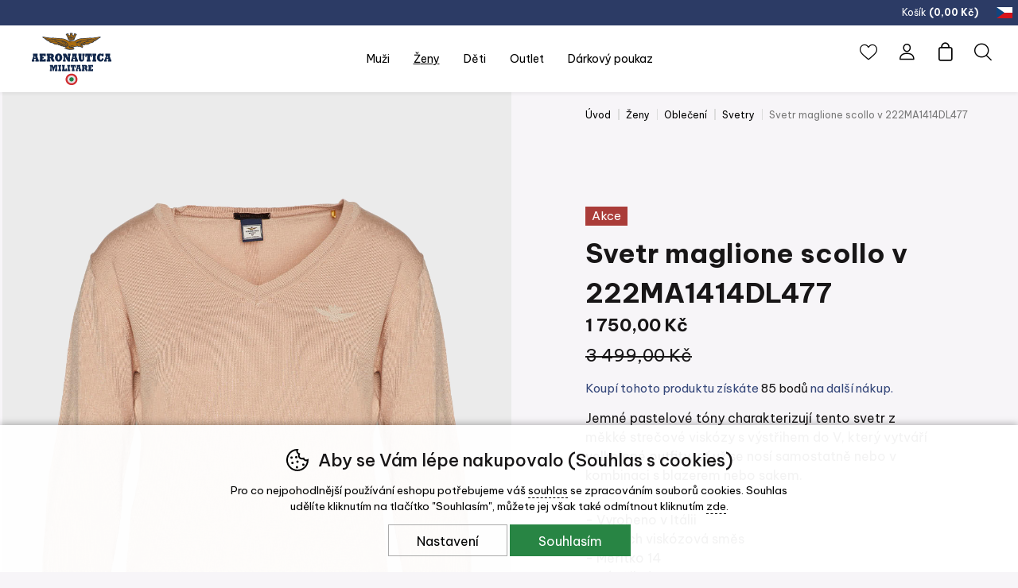

--- FILE ---
content_type: text/html; charset=utf-8
request_url: https://www.aeronauticamilitare.cz/svetr-maglione-scollo-v-222ma1414dl477--2220070.html
body_size: 16475
content:
<!DOCTYPE HTML>
<html lang="cs" data-type="desktop">
<head>	
<script>
function cookies_consent(analytics_granted = true, ad_granted = true, personalization_granted = true) { const cookieSettings = { expires: 3650, path: '/' }; const permThirdPartyGrant = 0; let cookiestolog = ''; Cookies.set('_ic', '1' + (analytics_granted ? '1' : '0') + (ad_granted ? '1' : '0') + (personalization_granted ? '1' : '0') , cookieSettings); if(analytics_granted) { cookiestolog = cookiestolog + (cookiestolog === '' ? 'A' : ',A'); } if(ad_granted) { cookiestolog = cookiestolog + (cookiestolog === '' ? 'P' : ',P'); } if(personalization_granted) { cookiestolog = cookiestolog + (cookiestolog === '' ? 'R' : ',R'); } if (typeof gtag === 'function') gtag('consent', 'update', { 'analytics_storage': permThirdPartyGrant || analytics_granted ? 'granted' : 'denied', 'ad_storage': ad_granted ? 'granted' : 'denied', 'ad_user_data': ad_granted ? 'granted' : 'denied', 'ad_personalization': personalization_granted ? 'granted' : 'denied' }); $.post(window.location.origin + (urlprefix ?? '/') + 's/cs.php', { 'cookieschecked': 'cookies_agree|' + cookiestolog }); $('#cookie-warning').remove(); return true; } function getCookieValue(cookieName) { const cookieMatch = document.cookie.match(new RegExp(`(?:(?:^|.*;\\s*)${cookieName}\\s*\\=\\s*([^;]*).*$)|^.*$`)); return cookieMatch ? decodeURIComponent(cookieMatch[1]) : null; }
</script>
<!-- google gtag start -->
<script async src="https://www.googletagmanager.com/gtag/js?id=G-KK22YZ7YYZ"></script>
<script>
  window.dataLayer = window.dataLayer || [];

  if (typeof gtag !== 'function')
  	function gtag(){window.dataLayer.push(arguments);}

  gtag('consent', 'default', {
  	'ad_storage': getCookieValue('_ic').charAt(3) === '1' ? 'granted' : 'denied',
    'ad_user_data': getCookieValue('_ic').charAt(3) === '1' ? 'granted' : 'denied',
    'analytics_storage': getCookieValue('_ic').charAt(1) === '1'  ? 'granted' : 'denied',
    'ad_personalization': getCookieValue('_ic').charAt(2) === '1' ? 'granted' : 'denied'
	});

  gtag('js', new Date());
	gtag('config', 'G-KK22YZ7YYZ');
  gtag('event', 'page_view', {
  });
  
	gtag('event', 'view_item', {
		'value': '1750',
	  'items': [
	    {
	      'id': '2220070',
	      'name': 'Svetr maglione scollo v 222MA1414DL477',
				'category': 'Ženy | Oblečení | Svetry',
	      'price': '1750',
	    }
	  ]
	});
</script>
<!-- google gtag end -->
<script>
	Translates = {
		"Soubor nevybrán": "Soubor nevybrán",
		"Počet souborů": "Počet souborů",
		"Nenašli jsme žádné produkty": "Nenašli jsme žádné produkty",
		"Pole 'Váš e-mail' je špatně vyplněno": "Pole 'Váš e-mail' je špatně vyplněno",
		"Pole 'Telefon' je špatně vyplněno": "Pole 'Telefon' je špatně vyplněno",
		"Pole je špatně vyplněno": "Pole je špatně vyplněno",
		"Neplatné datum": "Neplatné datum",
		"Vstup na stránky je umožněn až od 18 let!": "Vstup na stránky je umožněn až od 18 let!",
		"Je nutné potvrdit souhlas se zpracováním osobních údajů": "Je nutné potvrdit souhlas se zpracováním osobních údajů",
		"Při načítání informací došlo k chybě": "Při načítání informací došlo k chybě",
		"Nastala chyba při přidávání dárkového poukazu.": "Nastala chyba při přidávání dárkového poukazu.",
		"Moje dárkové poukazy": "Moje dárkové poukazy",
		"Nastala chyba při aktivaci dárkového poukazu.": "Nastala chyba při aktivaci dárkového poukazu.",
		"Reklamace / Vrácení zboží": "Reklamace / Vrácení zboží",
		"Nastala chyba při načítání formuláře. Zkuste to prosím znovu.": "Nastala chyba při načítání formuláře. Zkuste to prosím znovu.",
		"Zpráva nemůže být prázdná": "Zpráva nemůže být prázdná"
	};
</script>
	<title>Svetr maglione scollo v 222MA1414DL477 | Aeronautica Militare</title>
	<meta http-equiv="Content-Type" content="text/html; charset=utf-8">
	<meta charset="UTF-8">
	<meta name="description" content="Jemné pastelové tóny charakterizují tento svetr z měkké strečové viskózy s výstřihem do V, který vytváří velkolepé outfity, ať už se nosí samostatně nebo v kombinaci s blazerem nebo">
	<meta name="keywords" content="Svetr maglione scollo v 222MA1414DL477">
<link rel="alternate" hreflang="sk-SK" href="https://www.aeronautica-militare.sk/svetr-maglione-scollo-v-222ma1414dl477--2220070.html"></a>
<link rel="alternate" hreflang="en-US" href="https://www.aeronautica-militare.eu/svetr-maglione-scollo-v-222ma1414dl477--2220070.html"></a>
	<meta name="urlprefix" content="/">
	<meta name="google-site-verification" content="Sdf--lTQFgcsCiew7mO-sb3CVmp4AW11qUA815TN_R8">	
	<meta property="og:title" content="Svetr maglione scollo v 222MA1414DL477 | Aeronautica Militare">
	<meta property="og:description" content="Jemné pastelové tóny charakterizují tento svetr z měkké strečové viskózy s výstřihem do V, který vytváří velkolepé outfity, ať už se nosí samostatně nebo v kombinaci s blazerem nebo">
	<meta property="og:url" content="https://www.aeronauticamilitare.cz/svetr-maglione-scollo-v-222ma1414dl477--2220070.html">
		  <meta property="og:image" content="https://www.aeronauticamilitare.cz/i/?i=222ma1414dl477_19284_1.jpg">
		  <meta property="product:brand" content="">
		  <meta property="product:condition" content="new">
			<meta property="product:price:amount" content="1750">
			<meta property="product:price:currency" content="CZK">
			<meta property="product:availability" content="in stock">
			<meta property="product:retailer_item_id" content="2220070">
	<meta name="robots" content="index, follow">
	<link rel="canonical" href="https://www.aeronauticamilitare.cz/svetr-maglione-scollo-v-222ma1414dl477--2220070.html">
	<meta name="author" content="ineShop - https://www.ineshop.cz">
	<link rel="apple-touch-icon" sizes="57x57" href="/conf/favicons/apple-icon-57x57.png">
	<link rel="apple-touch-icon" sizes="60x60" href="/conf/favicons/apple-icon-60x60.png">
	<link rel="apple-touch-icon" sizes="72x72" href="/conf/favicons/apple-icon-72x72.png">
	<link rel="apple-touch-icon" sizes="76x76" href="/conf/favicons/apple-icon-76x76.png">
	<link rel="apple-touch-icon" sizes="114x114" href="/conf/favicons/apple-icon-114x114.png">
	<link rel="apple-touch-icon" sizes="120x120" href="/conf/favicons/apple-icon-120x120.png">
	<link rel="apple-touch-icon" sizes="144x144" href="/conf/favicons/apple-icon-144x144.png">
	<link rel="apple-touch-icon" sizes="152x152" href="/conf/favicons/apple-icon-152x152.png">
	<link rel="apple-touch-icon" sizes="180x180" href="/conf/favicons/apple-icon-180x180.png">
	<link rel="icon" type="image/png" sizes="192x192" href="/conf/favicons/android-icon-192x192.png">
	<link rel="icon" type="image/png" sizes="16x16" href="/conf/favicons/favicon-16x16.png">
	<link rel="icon" type="image/png" sizes="32x32" href="/conf/favicons/favicon-32x32.png">
	<link rel="icon" type="image/png" sizes="96x96" href="/conf/favicons/favicon-96x96.png">
	<link rel="manifest" href="/conf/favicons/manifest.json">
	<meta name="msapplication-TileImage" content="/conf/favicons/ms-icon-144x144.png">
	<meta name="msapplication-TileColor" content="#ffffff">
	<meta name="theme-color" content="#ffffff">
	<link rel="shortcut icon" type="image/x-icon" href="/favicon.ico" id="favicon">
<script type="application/ld+json" class="microdata">[{"@context":"http:\/\/schema.org","@type":"Product","name":"Svetr maglione scollo v 222MA1414DL477","image":"https:\/\/www.aeronauticamilitare.cz\/i\/?i=222ma1414dl477_19284_1.jpg","sku":"2220070","color":"","gtin13":8056423758198,"description":"Jemné pastelové tóny charakterizují tento svetr z měkké strečové viskózy s výstřihem do V, který vytváří velkolepé outfity, ať už se","offers":{"@type":"Offer","url":".\/svetr-maglione-scollo-v-222ma1414dl477--2220070.html","priceCurrency":"CZK","price":"1750","itemCondition":"http:\/\/schema.org\/NewCondition","availability":"http:\/\/schema.org\/InStock"}},{"@context":"http:\/\/schema.org","@type":"Organization","url":"https:\/\/www.aeronauticamilitare.cz\/","name":"Aeronautica Militare","description":"Aeronautica Militare","sameAs":[]},{"@context":"http:\/\/schema.org","@type":"WebSite","url":"https:\/\/www.aeronauticamilitare.cz\/","name":"Aeronautica Militare","potentialAction":{"@type":"SearchAction","target":{"@type":"EntryPoint","urlTemplate":"https:\/\/www.aeronauticamilitare.cz\/hledani\/{search_term_string}"},"query-input":"required name=search_term_string"}}]</script>	<link rel="preconnect" href="https://www.googletagmanager.com" crossorigin="use-credentials">
	<meta name="viewport" content="width=device-width, initial-scale=1.0">
	<link href="/conf/templates/computer/css/global.css?v=1767781626" rel="stylesheet" type="text/css">						<link href="/conf/templates/computer/css/itemdetail.css?v=1767781626" rel="stylesheet" type="text/css">				
						<link href="/conf/templates/computer/custom/css/custom.css?v=1762942925" rel="stylesheet" type="text/css">		<script src="/conf/templates/js/libs.js?v=6"></script>
	<script src="/conf/templates/js/scripts.js?v=8.9.10.1426-01-07-1126"></script>
	<script>
		const TEST_MODE = false;
		const MOBILE = false;
		var urlprefix = '/';
		const page_type = "item_detail";
		const order_step = null;
		const searchDisabled = false;
		var cacheHoverBox = {};
		var stateHistory = [{ 
			url: window.location.pathname + window.location.search + window.location.hash,
			push: window.location.href,
		}];
		var TEMPLATES_DESIGN = {
			cookies_settings_width: '820px',
			cookies_settings_height:'720px',
			personal_widget_width:'320px',
			personal_widget_side:'left',
			personal_widget_timeout: 100,
			disable_scroll_top: false,
			call_me_settings: {
				window_width_mobile: '800px',
				window_height_mobile: '180px',
			}
		};
	</script>
	<script src="/conf/templates/computer/js/scripts.js?v=8.9.10.1426-01-07-1126"></script>
	
		
		<script src="/js/fancybox/jquery.fancybox.min.js?v=3.5.7" defer></script>	
		<script src="/conf/templates/computer/custom/js/scripts.js"></script>
	<script>

$(document).ready(function () {
	
	
	
	
  $('header #top #search').click(function (e) {
      var query = $('header #top #search .close');
      var isVisible = query.is(':visible');
      if (isVisible === true) {
          // none
      }
      else {
          $('header #top #search').addClass('clicked');
          $('header #top #search #srch').show();
          $('header #top #search #search-button').show();
          $('header #top #search .close').show();

          $('header #top #search #srch').focus();
      }
  });

  $('header #top #search .close').click(function (e) {
      setTimeout(function () {
          $('header #top #search').removeClass('clicked');
          $('header #top #search #srch').hide();
          $('header #top #search #search-button').hide();
          $('header #top #search .close').hide();
      }, 1);
  });
  
  
  $('#short-description a').click(function (e) {
  	$(this).hide();
		$('#short-description .text').addClass('clicked');
  });  
  
  
  
  
  

});	
</script>
<script>
function scrolltop(force = false) { if (force || (!TEMPLATES_DESIGN.disable_scroll_top && scroll != true)) { var page = $("html, body"); page.on("scroll mousedown wheel DOMMouseScroll mousewheel keyup touchmove", function(){ page.stop(); }); page.animate({ scrollTop: 0 }, 500, function(){ page.off("scroll mousedown wheel DOMMouseScroll mousewheel keyup touchmove"); }); } if(typeof dataLayer !== 'undefined') dataLayer.push({ 'event': 'virtualPageview', 'URL': $(location).attr('href') }); } Splide.defaults = { i18n: { prev: 'Přdchozí slide', next: 'Další slide', first: 'Jít na první slide', last: 'Jít na poslední slide', slideX: 'Jít na slide %s', pageX: 'Jít na stránku %s', play: 'Zapnout přehrávávní', pause: 'Zastavit přehrávání', carousel: 'slider', select: 'Vyberte slide k zobrazení', slideLabel: '%s z %s', } }; function initSliders() { if(document.getElementById('homepage-slider') && !document.getElementById('homepage-slider').classList.contains('is-initialized')) { let splideBannerSettings = JSON.parse(document.getElementById('homepage-slider').getAttribute('data-splide') ?? '{}'); let mainSliderOptions = { type : 'loop', autoplay : true, throttle : 1, direction: 'ltr', interval: splideBannerSettings['interval'] ?? 5000, lazyLoad: splideBannerSettings['lazyLoad'] ?? false }; if(splideBannerSettings['vertical'] ?? false) { mainSliderOptions = { ...mainSliderOptions, ...{ direction : 'ttb', height : document.querySelector("#homepage-slider .splide__slide:first-of-type img").naturalHeight, arrows: true, pagination: true, paginationDirection: 'ttb' } }; } let mainSlider = new Splide( '#homepage-slider', mainSliderOptions); mainSlider.on('overflow', function (isOverflow) { mainSlider.options = { arrows : isOverflow, pagination: isOverflow, drag : isOverflow, }; }); mainSlider.on('mounted', function () { for (const list of mainSlider.Components.Elements.slides) { list.setAttribute('role', 'listitem'); } }); mainSlider.mount(homepageSliderFadeInFadeOut(splideBannerSettings['fullwidth'] ?? false)); mainSlider.on( 'mounted moved updated', function() { homepageSliderFadeInFadeOut(splideBannerSettings['fullwidth'] ?? false); }); function homepageSliderFadeInFadeOut(fullwidth) { setTimeout(function() { if(fullwidth) { $('#homepage-slider-cover').css('height', ($('#homepage-slider-cover').outerHeight()) + 'px'); } $("#homepage-slider .caption h1").removeClass("fadeInLeft"); $("#homepage-slider .caption h2").removeClass("fadeInLeft"); $("#homepage-slider .caption p").removeClass("fadeInRight"); $("#homepage-slider .caption ul").removeClass("fadeInRight"); $("#homepage-slider .caption .button").removeClass("fadeInDown"); $("#homepage-slider .is-active .caption h1").addClass("fadeInLeft"); $("#homepage-slider .is-active .caption h2").addClass("fadeInLeft"); $("#homepage-slider .is-active .caption p").addClass("fadeInRight"); $("#homepage-slider .is-active .caption ul").addClass("fadeInRight"); $("#homepage-slider .is-active .caption .button").addClass("fadeInDown"); $('#slider-second-pager').html('<span class="current-page">' + minTwoDigits(mainSlider.index + 1) + '</span>/' + minTwoDigits(mainSlider.length)); }, 1); } } var promo = document.getElementsByClassName('splide-promo'); for (var i = 0; i < promo.length; ++i ) { if (!promo[i].classList.contains('is-initialized')) { let splidePromoSettings = JSON.parse(promo[i]?.getAttribute('data-splide') ?? '{}'); window['promoSlider'+i] = new Splide(promo[i], { type: 'slide', perPage: splidePromoSettings['perPage'] ?? 4, speed: splidePromoSettings['speed'] ?? 1000, lazyLoad: 'nearby', mediaQuery: 'min', breakpoints: { } }); window['promoSlider'+i].on('overflow', function (isOverflow) { window['promoSlider'+i].options = { arrows : isOverflow, pagination: isOverflow, drag : isOverflow, }; }); window['promoSlider'+i].on('mounted', function () { for (const list of window['promoSlider'+i].Components.Elements.slides) { list.setAttribute('role', 'listitem'); } }); window['promoSlider'+i].mount(); } } let splideBanners = document.getElementsByClassName('static-banners-splide'); for (var i = 0;	i < splideBanners.length; ++i) { if (!splideBanners[i].classList.contains('is-initialized')) { let splideBannerSettings = JSON.parse(splideBanners[i]?.getAttribute('data-splide') ?? '{}'); let splideBannersSlider = new Splide(splideBanners[i] , { type: 'loop', perPage: splideBannerSettings['perPage'] ?? 1, speed: splideBannerSettings['speed'] ?? 800, lazyLoad: splideBannerSettings['lazyLoad'] ?? true, interval: splideBannerSettings['interval'] ?? 5000, autoplay: splideBannerSettings['autoplay'] ?? true }); splideBannersSlider.on('mounted', function () { for (const list of splideBannersSlider.Components.Elements.slides) { list.setAttribute('role', 'listitem'); } }); splideBannersSlider.mount(); splideBannersSlider.Components.Elements.track.classList.add('bx-wrapper'); } } } document.addEventListener('DOMContentLoaded', initSliders); if(page_type === 'item_list') { $(document).ajaxComplete(function () { initSliders(); }); } $(document).ajaxComplete(function() { lazyLoadImages(); }); $(document).ready(function() { param = document.location.hash.substring(1);if(param == 'odnejnovejsich') {woreload('','/svetr-maglione-scollo-v-222ma1414dl477--2220070.html#odnejnovejsich');}if(param == 'nejnovejsi') {woreload('sort=-sortparam','/svetr-maglione-scollo-v-222ma1414dl477--2220070.html#nejnovejsi');}if(param == 'odnejlevnejsich') {woreload('sort=cost','/svetr-maglione-scollo-v-222ma1414dl477--2220070.html#odnejlevnejsich');}if(param == 'nejlevnejsi') {woreload('sort=cost','/svetr-maglione-scollo-v-222ma1414dl477--2220070.html#nejlevnejsi');}if(param == 'odnejdrazsich') {woreload('sort=-cost','/svetr-maglione-scollo-v-222ma1414dl477--2220070.html#odnejdrazsich');}if(param == 'nejdrazsi') {woreload('sort=-cost','/svetr-maglione-scollo-v-222ma1414dl477--2220070.html#nejdrazsi');}if(param == 'podlenazvu') {woreload('sort=name','/svetr-maglione-scollo-v-222ma1414dl477--2220070.html#podlenazvu');}if(param == 'podlekodu') {woreload('sort=code','/svetr-maglione-scollo-v-222ma1414dl477--2220070.html#podlekodu');}if(param == 'podleslevy') {woreload('sort=-slevapct','/svetr-maglione-scollo-v-222ma1414dl477--2220070.html#podleslevy');}});</script>
</head>
<body  data-ab-test="A">
	<a href="/info-errors.php" id="info-errors" aria-label="info-errors" rel="noindex nofollow" tabindex="-1"></a>
	<div id="count">
	</div>
	<section class="wrap fixed-banners page_item_detail">
		<script>
			function fixedBannersDisplay() {
				if ($(window).width() < ($('.wrap').width()+$('#left-side-banner').width()+$('#right-side-banner').width()+28+28)) {
					$('#left-side-banner').css({ display: 'none' });
					$('#right-side-banner').css({ display: 'none' });
				}
				else {
					$('#left-side-banner').css({ display: 'block' });
					$('#right-side-banner').css({ display: 'block' });
				}
			}
			
			$(document).ready(fixedBannersDisplay);
			$(document).ajaxComplete(fixedBannersDisplay);
			$(window).resize(fixedBannersDisplay);

			$(window).scroll(function() {
				if ($(window).scrollTop() > ($(document).height() - $('footer').height() - $('.fixed').height()) ) {					
					$('.fixed').css({ top: ($('footer').offset().top-$(document).scrollTop()-$('.fixed').height())   +'px' });
				}
				else 
				if($(window).scrollTop() > 210 ) {
					$('.fixed').css({ position: 'fixed' });
					$('.fixed').css({ top: '0px' });
					$('.fixed').addClass('fix');
				}
				else
				{
					$('.fixed').css({ position: 'relative' });
					$('.fixed').css({ top: 'auto' });
					$('.fixed').removeClass('fix');
				}
			});
			
		</script>


		<div id="left-side-banner">
			<div class="fixed">
			
			</div>
		</div>
		<div id="right-side-banner">
			<div class="fixed">
			</div>
		</div>
	</section>
	<section class="top wrap wrapin cat395 catskupina cat unlogged item_detail "
	
	>	

	<script type="text/javascript">
		$(document).ready(function() {
			setTimeout(function(){
				var substring = document.location.hash.substring(1);
				var strArray = substring.split("~");
				if(strArray[1] != null &&  strArray[1].length != 0) {
					$('.lin'+strArray[0]).click();
					setTimeout(function(){
						$('.ocx'+strArray[0]+strArray[1]).click();
					}, 210);
				}
				else if(document.location.hash.substring(1) != '' && $('.lin'+substring).length) {
					$('.lin'+substring).click();
				}
				else {
					$('.licolors')[0].click();
				}
			}, 220);
		});
	</script>
			<div id="vypis-produktu" class="itemdetail fullwidth  ">		
					<div id="image-box">
									<div id="detail-images" class="avail">
 
											<div id="mib3b7e214bca4bf6610aa460d9383bda8" class="detail-images-in multiple-variants">
												<script type="text/javascript">
													document.addEventListener( 'DOMContentLoaded', function () {
														if(document.getElementsByClassName('splide-detail-img-b3b7e214bca4bf6610aa460d9383bda8').length) {
															var detailImgSliderb3b7e214bca4bf6610aa460d9383bda8 = new Splide( '.splide-detail-img-b3b7e214bca4bf6610aa460d9383bda8', {
																type					: 'slide',
																keyboard			:	false, 
																autoplay			: false, 
																pagination		: 'false',
																lazyLoad			: false,
																preloadPages	: 1, 
																arrows     		: 'false',															
																throttle	 		: 10,
																rewind				: false, 
															});

															detailImgSliderb3b7e214bca4bf6610aa460d9383bda8.on('mounted', function () {
																for (const list of detailImgSliderb3b7e214bca4bf6610aa460d9383bda8.Components.Elements.slides) {
																	list.setAttribute('role', 'listitem');
																}
															});

															if(document.getElementById('bx-images-b3b7e214bca4bf6610aa460d9383bda8')) {
																var bxImagesb3b7e214bca4bf6610aa460d9383bda8 = new Splide( '#bx-images-b3b7e214bca4bf6610aa460d9383bda8', {
																	type				: "slide",
																	keyboard		:	false, 
																	autoplay		: false, 
																	pagination	: false,
																	isNavigation: true,
																	direction		: 'ltr',
																	rewind      : true,
																	heightRatio: 5,
																	throttle	 	: 10,
																	focus				: '0',
																	fixedWidth  : 100,
																	fixedHeight : 100,
																	arrows			: false,
																});

																bxImagesb3b7e214bca4bf6610aa460d9383bda8.on('mounted', function () {
																	for (const list of bxImagesb3b7e214bca4bf6610aa460d9383bda8.Components.Elements.slides) {
																		list.setAttribute('role', 'listitem');
																	}
																});

																bxImagesb3b7e214bca4bf6610aa460d9383bda8.mount();

																detailImgSliderb3b7e214bca4bf6610aa460d9383bda8.sync(bxImagesb3b7e214bca4bf6610aa460d9383bda8).mount();		
															} else {
																detailImgSliderb3b7e214bca4bf6610aa460d9383bda8.mount();
															}														
														}
													});
												</script>
												
																				
												<div class="main-image">
													<div class="splide-detail-img-b3b7e214bca4bf6610aa460d9383bda8 splide" role="group" aria-label="Slider">
														<div class="splide__track">
														<ul class="splide__list">
																<li class='splide__slide'>
																	<div class="outer">
																		<span class="helper"></span>
																			<a data-fancybox="image21255" href="https://www.aeronauticamilitare.cz/i/?i=222ma1414dl477_21255_1.jpg">
																		<img class="img0"
																																						src="https://www.aeronauticamilitare.cz/i/?i=222ma1414dl477_21255_1.jpg&w=1080&h=1620"
																			alt="detail Svetr maglione scollo v 222MA1414DL477"
																			width="1080"
																			height="1620"
																			fetchpriority="high"
																		>
										
																			</a>
																	</div>
																</li>
																<li class='splide__slide'>
																	<div class="outer">
																		<span class="helper"></span>
																			<a data-fancybox="image21255" href="https://www.aeronauticamilitare.cz/i/?i=222ma1414dl477_21255_2.jpg">
																		<img class="img1"
																																						src="https://www.aeronauticamilitare.cz/i/?i=222ma1414dl477_21255_2.jpg&w=1000&h=1500"
																			alt="detail Svetr maglione scollo v 222MA1414DL477"
																			width="1000"
																			height="1500"
																			fetchpriority="auto"
																		>
										
																			</a>
																	</div>
																</li>
																<li class='splide__slide'>
																	<div class="outer">
																		<span class="helper"></span>
																			<a data-fancybox="image21255" href="https://www.aeronauticamilitare.cz/i/?i=222ma1414dl477_21255_3.jpg">
																		<img class="img2"
																																						src="https://www.aeronauticamilitare.cz/i/?i=222ma1414dl477_21255_3.jpg&w=1000&h=1500"
																			alt="detail Svetr maglione scollo v 222MA1414DL477"
																			width="1000"
																			height="1500"
																			fetchpriority="auto"
																		>
										
																			</a>
																	</div>
																</li>
																<li class='splide__slide'>
																	<div class="outer">
																		<span class="helper"></span>
																			<a data-fancybox="image21255" href="https://www.aeronauticamilitare.cz/i/?i=222ma1414dl477_21255_4.jpg">
																		<img class="img3"
																																						src="https://www.aeronauticamilitare.cz/i/?i=222ma1414dl477_21255_4.jpg&w=1000&h=1500"
																			alt="detail Svetr maglione scollo v 222MA1414DL477"
																			width="1000"
																			height="1500"
																			fetchpriority="auto"
																		>
										
																			</a>
																	</div>
																</li>
																<li class='splide__slide'>
																	<div class="outer">
																		<span class="helper"></span>
																			<a data-fancybox="image21255" href="https://www.aeronauticamilitare.cz/i/?i=222ma1414dl477_21255_5.jpg">
																		<img class="img4"
																																						src="https://www.aeronauticamilitare.cz/i/?i=222ma1414dl477_21255_5.jpg&w=1000&h=1500"
																			alt="detail Svetr maglione scollo v 222MA1414DL477"
																			width="1000"
																			height="1500"
																			fetchpriority="auto"
																		>
										
																			</a>
																	</div>
																</li>
													</ul>
													</div>
													</div>
														<script type="text/javascript">
														$(document).ready(function() {
															$('.video-js').css("visibility", "visible");
														});
													</script>		
												</div>
											</div>
 
											<div id="mi016b493fcc43c162e3e40250430630c8" class="detail-images-in multiple-variants">
												<script type="text/javascript">
													document.addEventListener( 'DOMContentLoaded', function () {
														if(document.getElementsByClassName('splide-detail-img-016b493fcc43c162e3e40250430630c8').length) {
															var detailImgSlider016b493fcc43c162e3e40250430630c8 = new Splide( '.splide-detail-img-016b493fcc43c162e3e40250430630c8', {
																type					: 'slide',
																keyboard			:	false, 
																autoplay			: false, 
																pagination		: 'false',
																lazyLoad			: false,
																preloadPages	: 1, 
																arrows     		: 'false',															
																throttle	 		: 10,
																rewind				: false, 
															});

															detailImgSlider016b493fcc43c162e3e40250430630c8.on('mounted', function () {
																for (const list of detailImgSlider016b493fcc43c162e3e40250430630c8.Components.Elements.slides) {
																	list.setAttribute('role', 'listitem');
																}
															});

															if(document.getElementById('bx-images-016b493fcc43c162e3e40250430630c8')) {
																var bxImages016b493fcc43c162e3e40250430630c8 = new Splide( '#bx-images-016b493fcc43c162e3e40250430630c8', {
																	type				: "slide",
																	keyboard		:	false, 
																	autoplay		: false, 
																	pagination	: false,
																	isNavigation: true,
																	direction		: 'ltr',
																	rewind      : true,
																	heightRatio: 5,
																	throttle	 	: 10,
																	focus				: '0',
																	fixedWidth  : 100,
																	fixedHeight : 100,
																	arrows			: false,
																});

																bxImages016b493fcc43c162e3e40250430630c8.on('mounted', function () {
																	for (const list of bxImages016b493fcc43c162e3e40250430630c8.Components.Elements.slides) {
																		list.setAttribute('role', 'listitem');
																	}
																});

																bxImages016b493fcc43c162e3e40250430630c8.mount();

																detailImgSlider016b493fcc43c162e3e40250430630c8.sync(bxImages016b493fcc43c162e3e40250430630c8).mount();		
															} else {
																detailImgSlider016b493fcc43c162e3e40250430630c8.mount();
															}														
														}
													});
												</script>
												
																				
												<div class="main-image">
													<div class="splide-detail-img-016b493fcc43c162e3e40250430630c8 splide" role="group" aria-label="Slider">
														<div class="splide__track">
														<ul class="splide__list">
																<li class='splide__slide'>
																	<div class="outer">
																		<span class="helper"></span>
																			<a data-fancybox="image19284" href="https://www.aeronauticamilitare.cz/i/?i=222ma1414dl477_19284_1.jpg">
																		<img class="img0"
																																						src="https://www.aeronauticamilitare.cz/i/?i=222ma1414dl477_19284_1.jpg&w=1080&h=1620"
																			alt="detail Svetr maglione scollo v 222MA1414DL477"
																			width="1080"
																			height="1620"
																			fetchpriority="high"
																		>
										
																			</a>
																	</div>
																</li>
																<li class='splide__slide'>
																	<div class="outer">
																		<span class="helper"></span>
																			<a data-fancybox="image19284" href="https://www.aeronauticamilitare.cz/i/?i=222ma1414dl477_19284_2.jpg">
																		<img class="img1"
																																						src="https://www.aeronauticamilitare.cz/i/?i=222ma1414dl477_19284_2.jpg&w=1080&h=1620"
																			alt="detail Svetr maglione scollo v 222MA1414DL477"
																			width="1080"
																			height="1620"
																			fetchpriority="auto"
																		>
										
																			</a>
																	</div>
																</li>
																<li class='splide__slide'>
																	<div class="outer">
																		<span class="helper"></span>
																			<a data-fancybox="image19284" href="https://www.aeronauticamilitare.cz/i/?i=222ma1414dl477_19284_3.jpg">
																		<img class="img2"
																																						src="https://www.aeronauticamilitare.cz/i/?i=222ma1414dl477_19284_3.jpg&w=1080&h=1620"
																			alt="detail Svetr maglione scollo v 222MA1414DL477"
																			width="1080"
																			height="1620"
																			fetchpriority="auto"
																		>
										
																			</a>
																	</div>
																</li>
																<li class='splide__slide'>
																	<div class="outer">
																		<span class="helper"></span>
																			<a data-fancybox="image19284" href="https://www.aeronauticamilitare.cz/i/?i=222ma1414dl477_19284_4.jpg">
																		<img class="img3"
																																						src="https://www.aeronauticamilitare.cz/i/?i=222ma1414dl477_19284_4.jpg&w=1080&h=1620"
																			alt="detail Svetr maglione scollo v 222MA1414DL477"
																			width="1080"
																			height="1620"
																			fetchpriority="auto"
																		>
										
																			</a>
																	</div>
																</li>
													</ul>
													</div>
													</div>
														<script type="text/javascript">
														$(document).ready(function() {
															$('.video-js').css("visibility", "visible");
														});
													</script>		
												</div>
											</div>
									</div>
			
					</div>
					<div id="info-box">
<form id="basketFormId" method="post" action="basket.php" name="varianty" onsubmit="return kontrola_kosiku2220070();">									<div class="promo">
											<div class="akce Akce"><span>Akce</span></div>
									</div>						
									<div class="nazev">
<h1>Svetr maglione scollo v 222MA1414DL477</h1>				
										</div>
	<div id="costs">
		<div class="cost">
			<div class="label ">
				Vaše cena:
			</div>
			<div class="value ">
1 750,00 Kč			</div>
						<div class="infotext">
			</div>
		</div>
			<div class="cost_original">
				<div class="label">
					Běžná cena:
				</div>
				<div class="value">
3 499,00 Kč				</div>
			</div>
				<div class="save">
					<div class="label">
						Ušetříte:
					</div>
					<div class="value">
1 749,00 Kč 					</div>
				</div>

	</div>
									<div id="bonuspoints">
Koupí tohoto produktu získáte <a href="/vernostni-program.html" target="bonuspoints">85 bodů</a> na další nákup.									</div>
											<div id="short-description">
												<div class="label">
													Popis:
												</div>
												<div class="text">												
<p>Jemné pastelové tóny charakterizují tento svetr z měkké strečové viskózy s výstřihem do V, který vytváří velkolepé outfity, ať už se nosí samostatně nebo v kombinaci s blazerem nebo sakem.</p>

<p>- Vyrobeno v Itálii<br />
- Stretch viskózová směs<br />
- Měřítko 14<br />
- Výstřih do V<br />
- Přenesení hejna ikonického orla s věží na hruď<br />
- Žebrované manžety, spodní část těla a krk<br />
- Velikost S má délku 58,5 cm, ramena 36,5 cm, hrudník 47 cm, rukávy 60 cm.</p>

<p>STŘIH: Regular - Modelka je vysoká 175 cm a má na sobě velikost S<br />
SLOŽENÍ: 68% Viskóza - 29% Akryl - 3% Elastan<br />
PÉČE: Ruční mytí</p>
												</div>
												<a href="#description">Zobrazit celý popis</a>
											</div>
<div class="info info1">
	<div class="text">
<div class="line item_code"><div class="label">Kód zboží:</div><div class="value">2220070</div></div><div class="line item_ean item_change item_changeclr0sz0" style='display:none;'><div class="label">EAN:</div><div class="value">8056423758198</div></div><div class="line item_ean item_change item_changeclr0sz1" style='display:none;'><div class="label">EAN:</div><div class="value">8056423758204</div></div><div class="line item_ean item_change item_changeclr0sz2" style='display:none;'><div class="label">EAN:</div><div class="value">8056423758211</div></div><div class="line item_ean item_change item_changeclr0sz3" style='display:none;'><div class="label">EAN:</div><div class="value">8056423758228</div></div><div class="line item_ean item_change item_changeclr0sz4" style='display:none;'><div class="label">EAN:</div><div class="value">8056423758235</div></div><div class="line item_ean item_change item_changeclr1sz0" style='display:none;'><div class="label">EAN:</div><div class="value">8056423802372</div></div><div class="line item_ean item_change item_changeclr1sz1" style='display:none;'><div class="label">EAN:</div><div class="value">8056423802389</div></div><div class="line item_ean item_change item_changeclr1sz2" style='display:none;'><div class="label">EAN:</div><div class="value">8056423802396</div></div><div class="line item_ean item_change item_changeclr1sz3" style='display:none;'><div class="label">EAN:</div><div class="value">8056423802402</div></div><div class="line item_ean item_change item_changeclr1sz4" style='display:none;'><div class="label">EAN:</div><div class="value">8056423802419</div></div>	</div>
</div>
	<div id="colors" class="">
		<div class="label">
Barva: <span></span>		</div>

		<div class="colors-select hidden">
			<div class="select-wrapper">
<select id="selectcolors" name="colors" onchange="selectColor2220070(this.value);" onclick="selectColor2220070(this.value)"><option value="">vyberte barvu</option><option  id="_colors_22200700" value="0">21255</option>
<option  id="_colors_22200701" value="1">19284</option>
</select>			</div>
		</div>

		<div class="colors-box ">
			<script type="text/javascript">
				$(document).ready(function() {
$('#licb3b7e214bca4bf6610aa460d9383bda8').click(function() { $('.detail-images-in').removeClass('active').css({height: 0, visibility: 'hidden'}); $('.detail-images-in .main-image > div').css("visibility", "hidden"); $("#mib3b7e214bca4bf6610aa460d9383bda8").addClass('active').css({height: 'auto', visibility: 'visible'}); $("#mib3b7e214bca4bf6610aa460d9383bda8").find(".main-image > div").css("visibility", "visible"); $('.detail-other-images-in').removeClass('active').css("visibility", "visible").hide(); $("#miob3b7e214bca4bf6610aa460d9383bda8").addClass('active').show(); $(".licolors").removeClass('selected'); $(this).addClass('selected'); $('.sizes-box').css("visibility", "visible").hide(); $("#szboxb3b7e214bca4bf6610aa460d9383bda8").show(); $("#szboxb3b7e214bca4bf6610aa460d9383bda8 .enabled").click(); $('#selectcolors').val('0').trigger('change'); $("#colors .label span").html("21255"); }); $('#lic016b493fcc43c162e3e40250430630c8').click(function() { $('.detail-images-in').removeClass('active').css({height: 0, visibility: 'hidden'}); $('.detail-images-in .main-image > div').css("visibility", "hidden"); $("#mi016b493fcc43c162e3e40250430630c8").addClass('active').css({height: 'auto', visibility: 'visible'}); $("#mi016b493fcc43c162e3e40250430630c8").find(".main-image > div").css("visibility", "visible"); $('.detail-other-images-in').removeClass('active').css("visibility", "visible").hide(); $("#mio016b493fcc43c162e3e40250430630c8").addClass('active').show(); $(".licolors").removeClass('selected'); $(this).addClass('selected'); $('.sizes-box').css("visibility", "visible").hide(); $("#szbox016b493fcc43c162e3e40250430630c8").show(); $("#szbox016b493fcc43c162e3e40250430630c8 .enabled").click(); $('#selectcolors').val('1').trigger('change'); $("#colors .label span").html("19284"); });				});
			</script>
			<ul>
<li id="lic016b493fcc43c162e3e40250430630c8" class="licolors lix1 lin19284" alt="19284" title="19284"><img src="https://www.aeronauticamilitare.cz/i/?i=222ma1414dl477_19284_1.jpg&w=60&h=80" width="53" height="80" alt="detail Svetr maglione scollo v 222MA1414DL477"></li> <li id="licb3b7e214bca4bf6610aa460d9383bda8" class="licolors lix0 lin21255" alt="21255" title="21255"><img src="https://www.aeronauticamilitare.cz/i/?i=222ma1414dl477_21255_1.jpg&w=60&h=80" width="53" height="80" alt="detail Svetr maglione scollo v 222MA1414DL477"></li> 			</ul>
		</div>
	</div>

	<div id="sizes" class="">
		<div class="label">
Velikost: <span></span>		</div>

		<div class="size-select hidden">
			<div class="select-wrapper">
<select id="selectsizes" name="sizes" onchange="selectSize2220070(this.value)" onclick="selectSize2220070(this.value)"><option value="">vyberte velikost</option><option  id="_sizes_22200700" value="0" disabled="disabled">XS</option>
<option  id="_sizes_22200701" value="1" disabled="disabled">S</option>
<option  id="_sizes_22200702" value="2" disabled="disabled">M</option>
<option  id="_sizes_22200703" value="3" disabled="disabled">L</option>
<option  id="_sizes_22200704" value="4" disabled="disabled">XL</option>
</select>			</div>
		</div>
			<div id="szboxb3b7e214bca4bf6610aa460d9383bda8" class="sizes-box  ">
				<script type="text/javascript">
					$(document).ready(function() {
$('#lis7699b093aca2917140b39a6fb001ccf3').click(function() { $(".lisizes").removeClass('selected doubleselected'); $("#lis7699b093aca2917140b39a6fb001ccf3").addClass('selected'); if($(this).hasClass("double")) { $(this).addClass('doubleselected'); } $('#selectsizes').val('0').trigger('change'); $('#deliverybystock').show(); $('#vypis-produktu #info-href a').attr('href', 'poslat-dotaz/?item_code=2220070&sz=xs&clr=21255'); $('.cost_availability, .cost_availability_default, .cost_logged_v, .cost_original_v, .deliverybystock, .storages_availability, .item_change').hide(); $('.cost7699b093aca2917140b39a6fb001ccf3:lt(1), .cost_logged7699b093aca2917140b39a6fb001ccf3:lt(1), .cost_original7699b093aca2917140b39a6fb001ccf3:lt(1), .deliverybystockb3b7e214bca4bf6610aa460d9383bda8sz4e51ce89637824ccde8d4ee797b78151, .availabilityclrb3b7e214bca4bf6610aa460d9383bda8sz4e51ce89637824ccde8d4ee797b78151, .item_changeclr0sz0').show(); $('.wishlist-wrap').hide(); $('.wishlist-wrap#wl7699b093aca2917140b39a6fb001ccf3').show(); $("#sizes .label span").html("XS"); $('#countandsubmit .koupit.watchdog').remove(); $('#countandsubmit .koupit').show(); document.cookie = 'actual-sz=XS'; document.cookie = 'actual-clr=21255'; document.cookie = 'actual-code=2220070'; }); $('#lis74245ed673e33a9395ce6875f013137d').click(function() { $(".lisizes").removeClass('selected doubleselected'); $("#lis74245ed673e33a9395ce6875f013137d").addClass('selected'); if($(this).hasClass("double")) { $(this).addClass('doubleselected'); } $('#selectsizes').val('1').trigger('change'); $('#deliverybystock').show(); $('#vypis-produktu #info-href a').attr('href', 'poslat-dotaz/?item_code=2220070&sz=s&clr=21255'); $('.cost_availability, .cost_availability_default, .cost_logged_v, .cost_original_v, .deliverybystock, .storages_availability, .item_change').hide(); $('.cost74245ed673e33a9395ce6875f013137d:lt(1), .cost_logged74245ed673e33a9395ce6875f013137d:lt(1), .cost_original74245ed673e33a9395ce6875f013137d:lt(1), .deliverybystockb3b7e214bca4bf6610aa460d9383bda8sz5dbc98dcc983a70728bd082d1a47546e, .availabilityclrb3b7e214bca4bf6610aa460d9383bda8sz5dbc98dcc983a70728bd082d1a47546e, .item_changeclr0sz1').show(); $('.wishlist-wrap').hide(); $('.wishlist-wrap#wl74245ed673e33a9395ce6875f013137d').show(); $("#sizes .label span").html("S"); $('#countandsubmit .koupit.watchdog').remove(); $('#countandsubmit .koupit').show(); document.cookie = 'actual-sz=S'; document.cookie = 'actual-clr=21255'; document.cookie = 'actual-code=2220070'; }); $('#lis15b9c801a4a77d05b9fec80944c4eea9').click(function() { $(".lisizes").removeClass('selected doubleselected'); $("#lis15b9c801a4a77d05b9fec80944c4eea9").addClass('selected'); if($(this).hasClass("double")) { $(this).addClass('doubleselected'); } $('#selectsizes').val('2').trigger('change'); $('#deliverybystock').show(); $('#vypis-produktu #info-href a').attr('href', 'poslat-dotaz/?item_code=2220070&sz=m&clr=21255'); $('.cost_availability, .cost_availability_default, .cost_logged_v, .cost_original_v, .deliverybystock, .storages_availability, .item_change').hide(); $('.cost15b9c801a4a77d05b9fec80944c4eea9:lt(1), .cost_logged15b9c801a4a77d05b9fec80944c4eea9:lt(1), .cost_original15b9c801a4a77d05b9fec80944c4eea9:lt(1), .deliverybystockb3b7e214bca4bf6610aa460d9383bda8sz69691c7bdcc3ce6d5d8a1361f22d04ac, .availabilityclrb3b7e214bca4bf6610aa460d9383bda8sz69691c7bdcc3ce6d5d8a1361f22d04ac, .item_changeclr0sz2').show(); $('.wishlist-wrap').hide(); $('.wishlist-wrap#wl15b9c801a4a77d05b9fec80944c4eea9').show(); $("#sizes .label span").html("M"); $('#countandsubmit .koupit.watchdog').remove(); $('#countandsubmit .koupit').show(); document.cookie = 'actual-sz=M'; document.cookie = 'actual-clr=21255'; document.cookie = 'actual-code=2220070'; }); $('#lisc3756bdd0887f39cc6b40af1687a3456').click(function() { $(".lisizes").removeClass('selected doubleselected'); $("#lisc3756bdd0887f39cc6b40af1687a3456").addClass('selected'); if($(this).hasClass("double")) { $(this).addClass('doubleselected'); } $('#selectsizes').val('3').trigger('change'); $('#deliverybystock').show(); $('#vypis-produktu #info-href a').attr('href', 'poslat-dotaz/?item_code=2220070&sz=l&clr=21255'); $('.cost_availability, .cost_availability_default, .cost_logged_v, .cost_original_v, .deliverybystock, .storages_availability, .item_change').hide(); $('.costc3756bdd0887f39cc6b40af1687a3456:lt(1), .cost_loggedc3756bdd0887f39cc6b40af1687a3456:lt(1), .cost_originalc3756bdd0887f39cc6b40af1687a3456:lt(1), .deliverybystockb3b7e214bca4bf6610aa460d9383bda8szd20caec3b48a1eef164cb4ca81ba2587, .availabilityclrb3b7e214bca4bf6610aa460d9383bda8szd20caec3b48a1eef164cb4ca81ba2587, .item_changeclr0sz3').show(); $('.wishlist-wrap').hide(); $('.wishlist-wrap#wlc3756bdd0887f39cc6b40af1687a3456').show(); $("#sizes .label span").html("L"); $('#countandsubmit .koupit.watchdog').remove(); $('#countandsubmit .koupit').show(); document.cookie = 'actual-sz=L'; document.cookie = 'actual-clr=21255'; document.cookie = 'actual-code=2220070'; }); $('#lis80679d724a76aeb7b96a0e151d578309').click(function() { $(".lisizes").removeClass('selected doubleselected'); $("#lis80679d724a76aeb7b96a0e151d578309").addClass('selected'); if($(this).hasClass("double")) { $(this).addClass('doubleselected'); } $('#selectsizes').val('4').trigger('change'); $('#deliverybystock').show(); $('#vypis-produktu #info-href a').attr('href', 'poslat-dotaz/?item_code=2220070&sz=xl&clr=21255'); $('.cost_availability, .cost_availability_default, .cost_logged_v, .cost_original_v, .deliverybystock, .storages_availability, .item_change').hide(); $('.cost80679d724a76aeb7b96a0e151d578309:lt(1), .cost_logged80679d724a76aeb7b96a0e151d578309:lt(1), .cost_original80679d724a76aeb7b96a0e151d578309:lt(1), .deliverybystockb3b7e214bca4bf6610aa460d9383bda8sza7a4ccc5e1a068d87f4965e014329201, .availabilityclrb3b7e214bca4bf6610aa460d9383bda8sza7a4ccc5e1a068d87f4965e014329201, .item_changeclr0sz4').show(); $('.wishlist-wrap').hide(); $('.wishlist-wrap#wl80679d724a76aeb7b96a0e151d578309').show(); $("#sizes .label span").html("XL"); $('#countandsubmit .koupit.watchdog').remove(); $('#countandsubmit .koupit').show(); document.cookie = 'actual-sz=XL'; document.cookie = 'actual-clr=21255'; document.cookie = 'actual-code=2220070'; });					});
				</script>
				<ul>
						<li id="lis7699b093aca2917140b39a6fb001ccf3" class=" ocx21255xs lisizes lixclr0sz0   enabled enablex ">
							<div class="in">
								XS

									<span class="nedostupne">nedostupné</span>
							</div>
						</li>
						<li id="lis74245ed673e33a9395ce6875f013137d" class=" ocx21255s lisizes lixclr0sz1    enablex ">
							<div class="in">
								S

									<span class="nedostupne">nedostupné</span>
							</div>
						</li>
						<li id="lis15b9c801a4a77d05b9fec80944c4eea9" class=" ocx21255m lisizes lixclr0sz2    enablex ">
							<div class="in">
								M

									<span class="nedostupne">nedostupné</span>
							</div>
						</li>
						<li id="lisc3756bdd0887f39cc6b40af1687a3456" class=" ocx21255l lisizes lixclr0sz3    enablex ">
							<div class="in">
								L

									<span class="nedostupne">nedostupné</span>
							</div>
						</li>
						<li id="lis80679d724a76aeb7b96a0e151d578309" class=" ocx21255xl lisizes lixclr0sz4    enablex ">
							<div class="in">
								XL

									<span class="nedostupne">nedostupné</span>
							</div>
						</li>
				</ul>
			</div>
			<div id="szbox016b493fcc43c162e3e40250430630c8" class="sizes-box  ">
				<script type="text/javascript">
					$(document).ready(function() {
$('#lisf2d292207d7d0894523d5ac54a066982').click(function() { $(".lisizes").removeClass('selected doubleselected'); $("#lisf2d292207d7d0894523d5ac54a066982").addClass('selected'); if($(this).hasClass("double")) { $(this).addClass('doubleselected'); } $('#selectsizes').val('0').trigger('change'); $('#deliverybystock').show(); $('#vypis-produktu #info-href a').attr('href', 'poslat-dotaz/?item_code=2220070&sz=xs&clr=19284'); $('.cost_availability, .cost_availability_default, .cost_logged_v, .cost_original_v, .deliverybystock, .storages_availability, .item_change').hide(); $('.costf2d292207d7d0894523d5ac54a066982:lt(1), .cost_loggedf2d292207d7d0894523d5ac54a066982:lt(1), .cost_originalf2d292207d7d0894523d5ac54a066982:lt(1), .deliverybystock016b493fcc43c162e3e40250430630c8sz4e51ce89637824ccde8d4ee797b78151, .availabilityclr016b493fcc43c162e3e40250430630c8sz4e51ce89637824ccde8d4ee797b78151, .item_changeclr1sz0').show(); $('.wishlist-wrap').hide(); $('.wishlist-wrap#wlf2d292207d7d0894523d5ac54a066982').show(); $("#sizes .label span").html("XS"); $('#countandsubmit .koupit.watchdog').remove(); $('#countandsubmit .koupit').show(); document.cookie = 'actual-sz=XS'; document.cookie = 'actual-clr=19284'; document.cookie = 'actual-code=2220070'; }); $('#lis06d238057692124bb3c2f755aa23cf7f').click(function() { $(".lisizes").removeClass('selected doubleselected'); $("#lis06d238057692124bb3c2f755aa23cf7f").addClass('selected'); if($(this).hasClass("double")) { $(this).addClass('doubleselected'); } $('#selectsizes').val('1').trigger('change'); $('#deliverybystock').show(); $('#vypis-produktu #info-href a').attr('href', 'poslat-dotaz/?item_code=2220070&sz=s&clr=19284'); $('.cost_availability, .cost_availability_default, .cost_logged_v, .cost_original_v, .deliverybystock, .storages_availability, .item_change').hide(); $('.cost06d238057692124bb3c2f755aa23cf7f:lt(1), .cost_logged06d238057692124bb3c2f755aa23cf7f:lt(1), .cost_original06d238057692124bb3c2f755aa23cf7f:lt(1), .deliverybystock016b493fcc43c162e3e40250430630c8sz5dbc98dcc983a70728bd082d1a47546e, .availabilityclr016b493fcc43c162e3e40250430630c8sz5dbc98dcc983a70728bd082d1a47546e, .item_changeclr1sz1').show(); $('.wishlist-wrap').hide(); $('.wishlist-wrap#wl06d238057692124bb3c2f755aa23cf7f').show(); $("#sizes .label span").html("S"); $('#countandsubmit .koupit.watchdog').remove(); $('#countandsubmit .koupit').show(); document.cookie = 'actual-sz=S'; document.cookie = 'actual-clr=19284'; document.cookie = 'actual-code=2220070'; }); $('#lis3440b7cccfb3a1e6b35265bf642d5b42').click(function() { $(".lisizes").removeClass('selected doubleselected'); $("#lis3440b7cccfb3a1e6b35265bf642d5b42").addClass('selected'); if($(this).hasClass("double")) { $(this).addClass('doubleselected'); } $('#selectsizes').val('2').trigger('change'); $('#deliverybystock').show(); $('#vypis-produktu #info-href a').attr('href', 'poslat-dotaz/?item_code=2220070&sz=m&clr=19284'); $('.cost_availability, .cost_availability_default, .cost_logged_v, .cost_original_v, .deliverybystock, .storages_availability, .item_change').hide(); $('.cost3440b7cccfb3a1e6b35265bf642d5b42:lt(1), .cost_logged3440b7cccfb3a1e6b35265bf642d5b42:lt(1), .cost_original3440b7cccfb3a1e6b35265bf642d5b42:lt(1), .deliverybystock016b493fcc43c162e3e40250430630c8sz69691c7bdcc3ce6d5d8a1361f22d04ac, .availabilityclr016b493fcc43c162e3e40250430630c8sz69691c7bdcc3ce6d5d8a1361f22d04ac, .item_changeclr1sz2').show(); $('.wishlist-wrap').hide(); $('.wishlist-wrap#wl3440b7cccfb3a1e6b35265bf642d5b42').show(); $("#sizes .label span").html("M"); $('#countandsubmit .koupit.watchdog').remove(); $('#countandsubmit .koupit').show(); document.cookie = 'actual-sz=M'; document.cookie = 'actual-clr=19284'; document.cookie = 'actual-code=2220070'; }); $('#lisc4d3c958d63affaf872a0791681f7f05').click(function() { $(".lisizes").removeClass('selected doubleselected'); $("#lisc4d3c958d63affaf872a0791681f7f05").addClass('selected'); if($(this).hasClass("double")) { $(this).addClass('doubleselected'); } $('#selectsizes').val('3').trigger('change'); $('#deliverybystock').show(); $('#vypis-produktu #info-href a').attr('href', 'poslat-dotaz/?item_code=2220070&sz=l&clr=19284'); $('.cost_availability, .cost_availability_default, .cost_logged_v, .cost_original_v, .deliverybystock, .storages_availability, .item_change').hide(); $('.costc4d3c958d63affaf872a0791681f7f05:lt(1), .cost_loggedc4d3c958d63affaf872a0791681f7f05:lt(1), .cost_originalc4d3c958d63affaf872a0791681f7f05:lt(1), .deliverybystock016b493fcc43c162e3e40250430630c8szd20caec3b48a1eef164cb4ca81ba2587, .availabilityclr016b493fcc43c162e3e40250430630c8szd20caec3b48a1eef164cb4ca81ba2587, .item_changeclr1sz3').show(); $('.wishlist-wrap').hide(); $('.wishlist-wrap#wlc4d3c958d63affaf872a0791681f7f05').show(); $("#sizes .label span").html("L"); $('#countandsubmit .koupit.watchdog').remove(); $('#countandsubmit .koupit').show(); document.cookie = 'actual-sz=L'; document.cookie = 'actual-clr=19284'; document.cookie = 'actual-code=2220070'; }); $('#lis9b5a76666b343a2c1550c03eab4ac716').click(function() { $(".lisizes").removeClass('selected doubleselected'); $("#lis9b5a76666b343a2c1550c03eab4ac716").addClass('selected'); if($(this).hasClass("double")) { $(this).addClass('doubleselected'); } $('#selectsizes').val('4').trigger('change'); $('#deliverybystock').show(); $('#vypis-produktu #info-href a').attr('href', 'poslat-dotaz/?item_code=2220070&sz=xl&clr=19284'); $('.cost_availability, .cost_availability_default, .cost_logged_v, .cost_original_v, .deliverybystock, .storages_availability, .item_change').hide(); $('.cost9b5a76666b343a2c1550c03eab4ac716:lt(1), .cost_logged9b5a76666b343a2c1550c03eab4ac716:lt(1), .cost_original9b5a76666b343a2c1550c03eab4ac716:lt(1), .deliverybystock016b493fcc43c162e3e40250430630c8sza7a4ccc5e1a068d87f4965e014329201, .availabilityclr016b493fcc43c162e3e40250430630c8sza7a4ccc5e1a068d87f4965e014329201, .item_changeclr1sz4').show(); $('.wishlist-wrap').hide(); $('.wishlist-wrap#wl9b5a76666b343a2c1550c03eab4ac716').show(); $("#sizes .label span").html("XL"); $('#countandsubmit .koupit.watchdog').remove(); $('#countandsubmit .koupit').show(); document.cookie = 'actual-sz=XL'; document.cookie = 'actual-clr=19284'; document.cookie = 'actual-code=2220070'; });					});
				</script>
				<ul>
						<li id="lisf2d292207d7d0894523d5ac54a066982" class=" ocx19284xs lisizes lixclr1sz0   enabled enablex ">
							<div class="in">
								XS

									<span class="nedostupne">nedostupné</span>
							</div>
						</li>
						<li id="lis06d238057692124bb3c2f755aa23cf7f" class=" ocx19284s lisizes lixclr1sz1    enablex ">
							<div class="in">
								S

									<span class="nedostupne">nedostupné</span>
							</div>
						</li>
						<li id="lis3440b7cccfb3a1e6b35265bf642d5b42" class=" ocx19284m lisizes lixclr1sz2    enablex ">
							<div class="in">
								M

									<span class="nedostupne">nedostupné</span>
							</div>
						</li>
						<li id="lisc4d3c958d63affaf872a0791681f7f05" class=" ocx19284l lisizes lixclr1sz3    enablex ">
							<div class="in">
								L

									<span class="nedostupne">nedostupné</span>
							</div>
						</li>
						<li id="lis9b5a76666b343a2c1550c03eab4ac716" class=" ocx19284xl lisizes lixclr1sz4    enablex ">
							<div class="in">
								XL

									<span class="nedostupne">nedostupné</span>
							</div>
						</li>
				</ul>
			</div>
	</div>
<div class="info info2">
	<div class="text">
<div class="line tabulka-velikosti a-class-tb-target-blank-href-tabulka-velikosti-html-zobrazit-tabulku-velikosti-a"><div class="label"></div><div class="value"><a class="tb" target="_blank" href="/tabulka-velikosti.html">Zobrazit tabulku velikostí</a></div></div>	</div>
</div>
						
									<div id="countandsubmit">
										<script type="text/javascript">
											$(document).ready(function() {
										    $('#qtyplus').click(function(e){
													e.preventDefault();
													fieldName = $(this).attr('class');
													var currentVal = $('#cnt').val();
													currentVal = currentVal.replace(',', '.');
													currentVal = parseFloat(currentVal);
													
													
													if(!isNaN(currentVal)) {
															$('#cnt').val(currentVal + 1);
													}
													else {
														$('#cnt').val(0);
													}
										    });
										    
										    $("#qtyminus").click(function(e) {
													e.preventDefault();
													fieldName = $(this).attr('class');
													var currentVal = $('#cnt').val();
													currentVal = currentVal.replace(',', '.');
													currentVal = parseFloat(currentVal);



															if(!isNaN(currentVal) && currentVal > 1) {
																$('#cnt').val(currentVal - 1);
										      }
													else {
															$('#cnt').val(1);
													}
										    });
											
											});
										</script>
											<div class="label">Množství:</div>
											<div class="inp">
												<div class="inpin">
													<input type="button" value="-" id="qtyminus">
													<input id="cnt" class="pocet" type="text" aria-label="Počet kusů" name="pocet[2220070]" size="2" value="1" onclick="this.select();" >
													<input type='button' value='+' id="qtyplus">
												</div>
											</div>
												<input type="submit" value="Vložit do košíku" data-item-code="2220070" class="koupit  vlozit-do-kosiku">
							
									</div>
<div id="storages">
	<div class="label">
		Dostupnost na prodejnách:
	</div>
		<div class="scountsum scountsumskladem">
			Skladem		</div>
		<div class="in">
				<div class="storages_availability availabilitydefault">Pro zobrazení dostupnosti vyberte variantu</div>
					<div class="storages_availability availabilityclrb3b7e214bca4bf6610aa460d9383bda8sz4e51ce89637824ccde8d4ee797b78151">
						<div class="storage_id">
							Centrální sklad								
						</div>
															
						<div class="scount scountskladem">
							Skladem						</div>
					</div>
					<div class="storages_availability availabilityclrb3b7e214bca4bf6610aa460d9383bda8sz5dbc98dcc983a70728bd082d1a47546e">
						<div class="storage_id">
							Centrální sklad								
						</div>
															
						<div class="scount scountskladem">
							Skladem						</div>
					</div>
					<div class="storages_availability availabilityclrb3b7e214bca4bf6610aa460d9383bda8sz69691c7bdcc3ce6d5d8a1361f22d04ac">
						<div class="storage_id">
							Centrální sklad								
						</div>
															
						<div class="scount scountskladem">
							Skladem						</div>
					</div>
					<div class="storages_availability availabilityclrb3b7e214bca4bf6610aa460d9383bda8szd20caec3b48a1eef164cb4ca81ba2587">
						<div class="storage_id">
							Centrální sklad								
						</div>
															
						<div class="scount scountskladem">
							Skladem						</div>
					</div>
					<div class="storages_availability availabilityclrb3b7e214bca4bf6610aa460d9383bda8sza7a4ccc5e1a068d87f4965e014329201">
						<div class="storage_id">
							Centrální sklad								
						</div>
															
						<div class="scount scountskladem">
							Skladem						</div>
					</div>
					<div class="storages_availability availabilityclr016b493fcc43c162e3e40250430630c8sz4e51ce89637824ccde8d4ee797b78151">
						<div class="storage_id">
							Centrální sklad								
						</div>
															
						<div class="scount scountskladem">
							Skladem						</div>
					</div>
					<div class="storages_availability availabilityclr016b493fcc43c162e3e40250430630c8sz5dbc98dcc983a70728bd082d1a47546e">
						<div class="storage_id">
							Centrální sklad								
						</div>
															
						<div class="scount scountskladem">
							Skladem						</div>
					</div>
					<div class="storages_availability availabilityclr016b493fcc43c162e3e40250430630c8sz69691c7bdcc3ce6d5d8a1361f22d04ac">
						<div class="storage_id">
							Centrální sklad								
						</div>
															
						<div class="scount scountskladem">
							Skladem						</div>
					</div>
					<div class="storages_availability availabilityclr016b493fcc43c162e3e40250430630c8szd20caec3b48a1eef164cb4ca81ba2587">
						<div class="storage_id">
							Centrální sklad								
						</div>
															
						<div class="scount scountskladem">
							Skladem						</div>
					</div>
					<div class="storages_availability availabilityclr016b493fcc43c162e3e40250430630c8sza7a4ccc5e1a068d87f4965e014329201">
						<div class="storage_id">
							Centrální sklad								
						</div>
															
						<div class="scount scountskladem">
							Skladem						</div>
					</div>
	</div>
</div>
<div class="count">
	<div class="label">
		Celková dostupnost zvolené varianty:
	</div>
	<div id="ean_sklad_2220070" class="77-ks">
 77 Ks	</div>
</div>
	<input type="hidden" name="ean[2220070]" id="ean_2220070" value="" />
<script type="text/javascript"><!-- 
var sc2220070=new Array(2);for(var i=0;i<sc2220070.length;i++) sc2220070[i]=new Array(5);var sklad2220070=new Array(2);for(var i=0;i<sklad2220070.length;i++) sklad2220070[i]=new Array(5);var limit2220070=new Array(10);sc2220070[0][0]='8056423758198';sklad2220070[0][0]='<nobr> 6 Ks</nobr>';limit2220070['ean8056423758198']=6;sc2220070[0][1]='8056423758204';sklad2220070[0][1]='<nobr> 11 Ks</nobr>';limit2220070['ean8056423758204']=11;sc2220070[0][2]='8056423758211';sklad2220070[0][2]='<nobr> 8 Ks</nobr>';limit2220070['ean8056423758211']=8;sc2220070[0][3]='8056423758228';sklad2220070[0][3]='<nobr> 6 Ks</nobr>';limit2220070['ean8056423758228']=6;sc2220070[0][4]='8056423758235';sklad2220070[0][4]='<nobr> 5 Ks</nobr>';limit2220070['ean8056423758235']=5;sc2220070[1][0]='8056423802372';sklad2220070[1][0]='<nobr> 9 Ks</nobr>';limit2220070['ean8056423802372']=9;sc2220070[1][1]='8056423802389';sklad2220070[1][1]='<nobr> 7 Ks</nobr>';limit2220070['ean8056423802389']=7;sc2220070[1][2]='8056423802396';sklad2220070[1][2]='<nobr> 9 Ks</nobr>';limit2220070['ean8056423802396']=9;sc2220070[1][3]='8056423802402';sklad2220070[1][3]='<nobr> 9 Ks</nobr>';limit2220070['ean8056423802402']=9;sc2220070[1][4]='8056423802419';sklad2220070[1][4]='<nobr> 7 Ks</nobr>';limit2220070['ean8056423802419']=7;var itemimages2220070=new Array(2);itemimages2220070[1]='https://www.aeronauticamilitare.cz/i/?i=222ma1414dl477_19284_1.jpg';itemimages2220070[0]='https://www.aeronauticamilitare.cz/i/?i=222ma1414dl477_21255_1.jpg';function selectColor2220070(s) {	if(!s) return false;	eanEl2220070.value='';	skladEl2220070.innerHTML='';	for(i=0;i<sc2220070[s].length;i++) { el=d.getElementById('_sizes_2220070'+i); if(el && sc2220070[s][i]) el.disabled=false; else if(el) el.disabled=true; if(el && el.selected && sc2220070[s][i]) { eanEl2220070.value=sc2220070[s][i]; skladEl2220070.innerHTML=''+sklad2220070[s][i]; if($('#add_to_basket_easy > div[data-item-ean="'+sc2220070[s][i]+'"]')) { $('#add_to_basket_easy > div').addClass('hidden'); $('#add_to_basket_easy > div[data-item-ean="'+sc2220070[s][i]+'"]').removeClass('hidden'); } }	}	if(itemimages2220070[s]) { $('#preview_image_2220070 a img').attr('src', itemimages2220070[s]);	}}function selectSize2220070(c){	if(!c) return false;	eanEl2220070.value='';	skladEl2220070.innerHTML='';	for(i=0;i<sc2220070.length;i++) if(d.getElementById('_colors_2220070'+i)?.selected) { eanEl2220070.value=sc2220070[i][c]; skladEl2220070.innerHTML=''+sklad2220070[i][c]; if($('#add_to_basket_easy > div[data-item-ean="'+sc2220070[i][c]+'"]')) { $('#add_to_basket_easy > div').addClass('hidden'); $('#add_to_basket_easy > div[data-item-ean="'+sc2220070[i][c]+'"]').removeClass('hidden'); } }}function kontrola_kosiku2220070(){	if($('input[name="ean\[2220070\]"]').val() == '') {alert('Prosím vyberte barvu a velikost');return false;}	if($('input[name="pocet\[2220070\]"]').val() > limit2220070['ean'+$('#ean_2220070').val()])	{ alert('Požadované množství nelze vložit.'); return false	}}
 // --></script>	</form>
	<script type="text/javascript"><!--
	d=document;
	eanEl2220070=d.getElementById('ean_2220070');
	skladEl2220070=d.getElementById('ean_sklad_2220070');
		// --></script>			
					</div>
					<div id="info-box3">
			
					</div>
	
			</div>
		</section>
	<header class=" header_item_detail">
		<section class="wrap">
			<section id="top">
				<section id="topin">
					<a href="/" title="Aeronautica Militare"><section id="logo"></section></a>
					<section id="sublogo"><ul>
  <li><span class="potrebujete-poradit">Potřebujete poradit?</span></li>
  <li><strong>601 368 624</strong> (Po-pá 10:00-15:00)</li>
</ul>
</section>
					<section id="sublogo2"></section>
					<section id="sublogo3"></section>
				<div id="search" >
					<span class="">Hledat</span>
					<div class="in">
						<form id="search_form" class="right" action="/">
							<label for="srch">
								Hledaný výraz							</label>
							<input type="text" name="q" placeholder="Co hledáte?" id="srch" autocomplete="off">
							<button accesskey="4" class="search-button" title="Kliknutím zahájíte vyhledávání výrazu v e-shopu" id="search-button" type="submit">Hledat</button>
						</form>
					</div>
					<div class="close"></div>	
				</div>		
				<div id="search-results" class="extended">
					<button class="close" onclick="searchClose();">X</button>
					<div id="search-term"><p>Hledat: "<span></span>"</p></div>
					<div id="search-items"></div>
				</div>
					<div id="languages_position"><ul id='languages'><li><a href='#' title='změnit jazyk' class='cs_CZ cat-slide' style='background-image: url("/conf/templates/computer/images/flags/cze.svg");'><span class="l1">cs</span><span class="l2"><span class="zav">(</span>Kč<span class="zav">)</span></span><span class='l3'>ˇ</span></a><ul><li><a style='background-image: url("/conf/templates/computer/images/flags/svk.svg");' aria-label='Slovensky' class='flag sk_SK' rel='noopener noreferrer' href='https://www.aeronautica-militare.sk/svetr-maglione-scollo-v-222ma1414dl477--2220070.html'><b>Slovensky</b> <i><span class='zav'>(</span>€<span class='zav'>)</span></i></a></li><li><a style='background-image: url("/conf/templates/computer/images/flags/usa.svg");' aria-label='EU' class='flag en_US' rel='noopener noreferrer' href='https://www.aeronautica-militare.eu/svetr-maglione-scollo-v-222ma1414dl477--2220070.html'><b>EU</b> <i><span class='zav'>(</span>€<span class='zav'>)</span></i></a></li></ul></li></ul></div>
				<div id="account"></div>
				<a href="/basket.php" title="Nákupní košík">
				<div id="basket-i">
							<div id="nr" class="noitems">
0 <span>ks</span>							
							</div>
							
							<div id="celkem">
Košík: <strong>0,00 <span>Kč</span></strong>						
							</div>	
									
				</div>
				</a>
						<a href="/wishlist/" title="Oblíbené" style="">
							
				<div id="wishlist">
						<div id="nr" class="noitems">0 <span>ks</span></div>			
						<div id="celkem">
							Oblíbené						</div>
				</div>
						</a>
				
				
				</section>
	
				
				
				
				<section id="topmenu_position" >
					<section id="topmenu_positionin">
<ul id="topmenu">
	<li class="mbasket"><a href="/basket.php" title="Košík"><span>Košík</span> <b><span class="zav">(</span>0,00 Kč<span class="zav">)</span></b><i class="nr">0</i></a></li>
	<li class="account"><a href="/" onclick="return false" title="Můj účet"><span>Můj účet</span></a><div class="muj_ucet"><div class="close"></div><div class="prihlaseni"><form action="/" method="POST">
							<input type="hidden" name="redir" value="/svetr-maglione-scollo-v-222ma1414dl477--2220070.html"><h2>Přihlášení</h2><p>Zadejte své uživatelské jméno a heslo a klepněte na tlačítko Přihlásit</p><div class="obal-nadpis-udaje"><div class="udaj-input-obal"><label class="udaj-text empty-label" for="loginMail">Váš e-mail</label><input id="loginMail" class="udaj-input" type="email" name="username" autocomplete="username"></div></div><div class="obal-nadpis-udaje"><div class="udaj-input-obal"><label class="udaj-text empty-label" for="loginPassword">Heslo</label><input id="loginPassword" class="udaj-input" type="password" name="pwd" autocomplete="current-password"></div></div><button class="button login-submit" type="submit" value="Přihlásit" id="ui_login">Přihlásit</button></form><button class="button login-submit-fb " type="submit" value="Přihlásit" onclick="setRedirectCookie(); window.location.href='https://www.aeronauticamilitare.cz/login/facebook/';return false;">Přihlásit přes Facebook</button><button class="button login-submit-gp " type="submit" value="Přihlásit přes Google" onclick="setRedirectCookie(); window.location.href='https://www.aeronauticamilitare.cz/login/google/';return false;">Přihlásit přes Google</button><button class="button login-submit-seznam  color2" type="submit" value="Přihlásit přes Seznam" onclick="setRedirectCookie(); window.location.href='https://www.aeronauticamilitare.cz/login/seznam/';return false;">Přihlásit přes Seznam</button><button class="button login-submit-apple  color1" type="submit" value="Přihlásit přes Apple" onclick="setRedirectCookie(); window.location.href='https://www.aeronauticamilitare.cz/login/apple/';return false;">Přihlásit přes Apple</button><a class="zapomenute-heslo-href" href="/zapomenute-heslo/">Zapomenuté heslo</a><a class="registrace-href" href="/registrace/">Registrace</a></div><div class="zapomenute_heslo"><form action="/forgotten_password.php" method="POST"><h2>Zapomenuté heslo</h2><p>Zadejte své uživatelské jméno a klepněte na tlačítko Zaslat přístup</p><div class="obal-nadpis-udaje"><div class="udaj-input-obal"><label class="udaj-text empty-label" for="forgottenPasswordMail">Váš e-mail</label><input id="forgottenPasswordMail" class="udaj-input" type="email" name="email" autocomplete="username"></div></div><input name="fgtpwd1" value="1" type="hidden"><input name="ssnalerts" value="1" type="hidden"><input type="hidden" name="_checkvalue" value="4727348afa57777545d47a63998beb4c"><button class="button login-submit" type="submit" value="Zaslat přístup" id="ui_send">Zaslat přístup</button></form></div><div class="zakaznicka_karta"><form action="/forgotten_password.php" method="POST" onsubmit="return checkEmptyField(this);">
	
							<h2>Zákaznická karta</h2><p>Zadejte číslo Vaší zákaznické karty stiskněte na tlačítko Zaslat přístup</p><div class="obal-nadpis-udaje"><div class="udaj-input-obal"><label class="udaj-text empty-label" for="loginCustomerCard">Vaše z. karta</label><input id="loginCustomerCard" class="udaj-input" type="text" name="user_ean"></div></div><input name="fgtpwd1" value="1" type="hidden"><input name="ssnalerts" value="1" type="hidden"><input type="hidden" name="_checkvalue" value="4727348afa57777545d47a63998beb4c"><button class="button login-submit" type="submit" value="Zaslat přístup" id="ui_send2">Zaslat přístup</button></form></div><div class="registrace"><h2>Registrace</h2><p>Registrovaní zákazníci od nás získávají další výhody. Zaregistrujte se a získejte je i vy.</p><p><a class="reg" href="/registrace.php">Zaregistrovat se nyní</a><a class="reg-fb" onclick="setRedirectCookie();" href="https://www.aeronauticamilitare.cz/login/facebook/">Zaregistrovat se přes Facebook</a><a class="reg-gp" onclick="setRedirectCookie();" href="https://www.aeronauticamilitare.cz/login/google/">Zaregistrovat se přes Google</a><a class="reg-seznam" onclick="setRedirectCookie();" href="https://www.aeronauticamilitare.cz/login/seznam/">Zaregistrovat se přes Seznam</a><a class="reg-apple" onclick="setRedirectCookie();" href="https://www.aeronauticamilitare.cz/login/apple/">Zaregistrovat se přes Apple</a></p></div></div></li>
</ul>
					</section>
				</section>
	
				<div id="sharemenu">
					<ul>
							
					</ul>
					<div class="close"></div>
				</div>
				
				
				<section id="breadcrumbs" class="clear  breadcrumbs-item_detail">
					<div class="in">
<a class="home" href="/" title="Úvodní strana">Úvod</a><span class="sep"></span><a href="/zeny/">Ženy</a><span class="sep"></span><a href="/zeny/obleceni/">Oblečení</a><span class="sep"></span><a href="/zeny/obleceni/svetry/">Svetry</a><span class="sep"></span>Svetr maglione scollo v 222MA1414DL477</div></section>    <script type="application/ld+json" class="microdata-breadcrumblist">
      {"@context":"http:\/\/schema.org","@type":"BreadcrumbList","itemListElement":[{"@type":"ListItem","position":2,"name":"Ženy","item":"https:\/\/www.aeronauticamilitare.cz\/zeny\/"},{"@type":"ListItem","position":3,"name":"Oblečení","item":"https:\/\/www.aeronauticamilitare.cz\/zeny\/obleceni\/"},{"@type":"ListItem","position":4,"name":"Svetry","item":"https:\/\/www.aeronauticamilitare.cz\/zeny\/obleceni\/svetry\/"}]}    </script>
				<section id="menu_position">
					<ul id="nav" >
<li class="nth-child1"><a class="worhref cat catmuzi  " href="/muzi/" title="Muži">Muži</a><span id="muzi" class="sm"></span><section class="menuw100"><ul class="subs allin"><a class="worhref" href="/muzi/"><div class="all">zobrazit vše</div></a><li><a class="worhref" href="/muzi/obleceni/">Oblečení</a><div class="sep"><ul><li><a class="worhref " href="/muzi/obleceni/bundy/">Bundy</a></li><li><a class="worhref " href="/muzi/obleceni/kalhoty/">Kalhoty</a></li><li><a class="worhref " href="/muzi/obleceni/kosile/">Košile</a></li><li><a class="worhref " href="/muzi/obleceni/kratasy/">Kraťasy</a></li><li><a class="worhref " href="/muzi/obleceni/mikiny/">Mikiny</a></li><li><a class="worhref " href="/muzi/obleceni/plavky/">Plavky</a></li><li><a class="worhref " href="/muzi/obleceni/polokosile/">Polokošile</a></li><li><a class="worhref " href="/muzi/obleceni/svetry/">Svetry</a></li></ul></div><div class="sep"><ul><li><a class="worhref " href="/muzi/obleceni/teplakove-soupravy/">Teplákové soupravy</a></li><li><a class="worhref " href="/muzi/obleceni/tricka/">Trička</a></li><li><a class="worhref " href="/muzi/obleceni/vesty/">Vesty</a></li></ul></div></li><li><a class="worhref" href="/muzi/doplnky/">Doplňky</a><div class="sep"><ul><li><a class="worhref " href="/muzi/doplnky/batohy/">Batohy</a></li><li><a class="worhref " href="/muzi/doplnky/boty/">Boty</a></li><li><a class="worhref " href="/muzi/doplnky/cepice/">Čepice</a></li><li><a class="worhref " href="/muzi/doplnky/hodinky/">Hodinky</a></li><li><a class="worhref " href="/muzi/doplnky/ksiltovky/">Kšiltovky</a></li><li><a class="worhref " href="/muzi/doplnky/opasky/">Opasky</a></li><li><a class="worhref " href="/muzi/doplnky/penezenky/">Peněženky</a></li><li><a class="worhref " href="/muzi/doplnky/ponozky/">Ponožky</a></li></ul></div><div class="sep"><ul><li><a class="worhref " href="/muzi/doplnky/rousky/">Roušky</a></li><li><a class="worhref " href="/muzi/doplnky/rukavice/">Rukavice</a></li><li><a class="worhref " href="/muzi/doplnky/saly/">Šály</a></li><li><a class="worhref " href="/muzi/doplnky/tasky/">Tašky</a></li></ul></div></li></ul></section></li><li class="nth-child2"><a class="worhref cat catzeny selectedtree " href="/zeny/" title="Ženy">Ženy</a><span id="zeny" class="sm"></span><section class="menuw100"><ul class="subs allin"><a class="worhref" href="/zeny/"><div class="all">zobrazit vše</div></a><li><a class="worhref" href="/zeny/obleceni/">Oblečení</a><div class="sep"><ul><li><a class="worhref " href="/zeny/obleceni/bundy/">Bundy</a></li><li><a class="worhref " href="/zeny/obleceni/halenky/">Halenky</a></li><li><a class="worhref " href="/zeny/obleceni/kabaty/">Kabáty</a></li><li><a class="worhref " href="/zeny/obleceni/kalhoty/">Kalhoty</a></li><li><a class="worhref " href="/zeny/obleceni/kosile/">Košile</a></li><li><a class="worhref " href="/zeny/obleceni/kratasy/">Kraťasy</a></li><li><a class="worhref " href="/zeny/obleceni/mikiny/">Mikiny</a></li><li><a class="worhref " href="/zeny/obleceni/overaly/">Overaly</a></li></ul></div><div class="sep"><ul><li><a class="worhref " href="/zeny/obleceni/polokosile/">Polokošile</a></li><li><a class="worhref " href="/zeny/obleceni/saka/">Saka</a></li><li><a class="worhref " href="/zeny/obleceni/saty/">Šaty</a></li><li><a class="worhref " href="/zeny/obleceni/sukne/">Sukně</a></li><li><a class="worhref selected" href="/zeny/obleceni/svetry/">Svetry</a></li><li><a class="worhref " href="/zeny/obleceni/tilka/">Tílka</a></li><li><a class="worhref " href="/zeny/obleceni/tricka/">Trička</a></li><li><a class="worhref " href="/zeny/obleceni/vesty/">Vesty</a></li></ul></div></li><li><a class="worhref" href="/zeny/doplnky/">Doplňky</a><div class="sep"><ul><li><a class="worhref " href="/zeny/doplnky/batohy/">Batohy</a></li><li><a class="worhref " href="/zeny/doplnky/boty/">Boty</a></li><li><a class="worhref " href="/zeny/doplnky/cepice/">Čepice</a></li><li><a class="worhref " href="/zeny/doplnky/hodinky/">Hodinky</a></li><li><a class="worhref " href="/zeny/doplnky/ksiltovky/">Kšiltovky</a></li><li><a class="worhref " href="/zeny/doplnky/ponozky/">Ponožky</a></li><li><a class="worhref " href="/zeny/doplnky/rousky/">Roušky</a></li><li><a class="worhref " href="/zeny/doplnky/rukavice/">Rukavice</a></li></ul></div><div class="sep"><ul><li><a class="worhref " href="/zeny/doplnky/saly/">Šály</a></li><li><a class="worhref " href="/zeny/doplnky/tasky/">Tašky</a></li></ul></div></li><img alt="" height="275" src="/userfiles/menu/25_2.jpg" width="242" />
</ul></section></li><li class="nth-child3"><a class="worhref cat catdeti  " href="/deti/" title="Děti">Děti</a><span id="deti" class="sm"></span><section class="menuw100"><ul class="subs allin"><a class="worhref" href="/deti/"><div class="all">zobrazit vše</div></a><li><a class="worhref" href="/deti/doplnky/">Doplňky</a><div class="sep"><ul><li><a class="worhref " href="/deti/doplnky/cepice/">Čepice</a></li></ul></div></li><li><a class="worhref" href="/deti/obleceni/">Oblečení</a><div class="sep"><ul><li><a class="worhref " href="/deti/obleceni/bundy/">Bundy</a></li><li><a class="worhref " href="/deti/obleceni/kalhoty/">Kalhoty</a></li><li><a class="worhref " href="/deti/obleceni/kratasy/">Kraťasy</a></li><li><a class="worhref " href="/deti/obleceni/mikiny/">Mikiny</a></li><li><a class="worhref " href="/deti/obleceni/polokosile/">Polokošile</a></li><li><a class="worhref " href="/deti/obleceni/tricka/">Trička</a></li></ul></div></li><img alt="" height="275" src="/userfiles/menu/26_1.jpg" width="242" />
</ul></section></li><li class="nth-child4"><a class="worhref cat catoutlet  " href="/outlet/" title="Outlet">Outlet</a><span id="outlet" class="sm"></span><section class="menuw100"><ul class="subs allin"><a class="worhref" href="/outlet/"><div class="all">zobrazit vše</div></a><li><a class="worhref" href="/outlet/obleceni/">Oblečení</a><div class="sep"><ul><li><a class="worhref " href="/outlet/obleceni/bundy/">Bundy</a></li><li><a class="worhref " href="/outlet/obleceni/kalhoty/">Kalhoty</a></li><li><a class="worhref " href="/outlet/obleceni/kratasy/">Kraťasy</a></li><li><a class="worhref " href="/outlet/obleceni/mikiny/">Mikiny</a></li><li><a class="worhref " href="/outlet/obleceni/plavky/">Plavky</a></li><li><a class="worhref " href="/outlet/obleceni/polokosile/">Polokošile</a></li><li><a class="worhref " href="/outlet/obleceni/svetry/">Svetry</a></li><li><a class="worhref " href="/outlet/obleceni/tilka/">Tílka</a></li></ul></div><div class="sep"><ul><li><a class="worhref " href="/outlet/obleceni/tricka/">Trička</a></li></ul></div></li><img alt="" height="275" src="/userfiles/menu/27_1.jpg" width="242" />
</ul></section></li><li class="nth-child5"><a class="worhref cat catdarkovypoukaz-darkovypoukaz  " href="/darkovy-poukaz/" title="Dárkový poukaz">Dárkový poukaz</a><span id="darkovy-poukaz" class="sm"></span><section class="menuw100"><ul class="subs allin"><a class="worhref" href="/darkovy-poukaz/"><div class="all">zobrazit vše</div></a></ul></section></li>					</ul>
				</section>
			
			</section>			
		</section>
	</header>
	
<footer id='myfooter'><section class='all'>			<section class="wrap">
		  	<nav>
		  		<section class="footer_nav">
		  			<h3>Rychlá navigace</h3>
									<section class="footer_nav_section footerplugin0 columns6">
										<span class="title">NEWSLETTER</span>
										<ul><li>Novinky a akce na Váš email?</li></ul>										<form id="yUxbnTs3" action="/prihlaseni.newsletteru.php" method="POST" onsubmit="return checkEmptyValues(this);">
											<input type="text" name="iml" placeholder="Váš email" id="check1" class="vas_email" aria-label="Váš email pro přihlášení k newsletteru">
											<input type="hidden" name="fgtpwd1" value="1">
											<input type="hidden" name="_checkvalue" value="4727348afa57777545d47a63998beb4c">
											<input type="submit" value="Přihlásit" id="odeslat">
											<label class="checktermsnewsletter">
												<input id="checktermsnewsletter" type="checkbox" name="souhlas">
												<span></span>
												Souhlasím se <a href="/info-text/?p=souhlas-se-zpracovanim-osobnich-udaju" id="ochrana-osobnich-udaju-footer">zpracováním osobních údajů</a> pro účely zasílání obchodního sdělení.											</label>
											<script>
												$(document).ready(function() { 
													$("#ochrana-osobnich-udaju-footer").fancybox({
														autodimensions : false,
														autoSize : false,
														iframe: {
															preload : false,
															css : {
																width: '70vw',
																height: '80vh',
									
															}
														},
														padding : 0,
														fitToView : false,
														type : 'iframe'
													});
												});
											</script>
										</form>
									</section>
									<section class="footer_nav_section footerplugin1 columns6">
										<h4>Sledujte nás na</h4>

<ul><!--<li><a href="#">Youtube</a></li>-->
	<li><a href="https://www.facebook.com/aeronauticamilitare.cz">Facebook</a></li>
	<li><a href="https://www.instagram.com/aeronauticamilitare_cz/">Instagram</a></li>
</ul>
									</section>
									<section class="footer_nav_section footerplugin2 columns6">
										<h4>O nás</h4>

<ul>
	<li><a href="/prodejny/">Prodejny</a></li>
	<li><a href="/kontakt.html">Kontakt</a></li>
	<li><a href="/znacka.html">Značka</a></li>
	<li><a href="/ochrana-znacky.html">Ochrana značky</a></li>
</ul>
									</section>
									<section class="footer_nav_section footerplugin3 columns6">
										<h4>Pravidla a podmínky</h4>

<ul>
	<li><a href="/obchodni-podminky.html">Obchodní podmínky</a></li>
	<li><a href="/reklamacni-rad.html">Reklamační řád</a></li>
	<li><a href="/doprava-a-platba.html">Doprava a platba</a></li>
	<li><a href="/vraceni-zbozi.html">Vrácení zboží</a></li>
</ul>
									</section>
									<section class="footer_nav_section footerplugin4 columns6">
										<h4>Nápověda</h4>

<ul>
	<li><a href="/gdpr.html">GDPR</a></li>
	<li><a href="/jak_nakupovat.html">Jak nakupovat</a></li>
	<li><a href="https://www.aeronauticamilitare.cz/vernostni-program.html">Věrnostní program</a></li>
	<li><a href="/tabulka-velikosti.html">Tabulka velikostí</a></li>
</ul>
									</section>
									<section class="footer_nav_section footerplugin5 columns6">
										<h4>Kontaktujte nás</h4>

<ul>
	<li>Aeronautica Czech republic s.r.o.</li>
	<li>eshop@aeronauticamilitare.cz</li>
	<li>+420 601 368 624</li>
</ul>
									</section>
		      </section>						
		  	</nav>
	    </section> 
<section class='info-line'><section class='wrap'><section class='copyright'><ul><li><span class='powered_by powered_by_ineshop'>made with <span id='ineshop_heart'>❤</span> by </span><a id='ineshop_version' href='https://www.ineshop.cz' target='new' ineshop:version='8.9.10.14' ineshop:layout-version='26-01.07#1126' ineshop:server='redfox'>ineShop</a><span class='footer_copyright'>© 2026 -  Aeronautica Czech republic s. r. o. <span class="slash">/</span> <a class="cookies-settings" href="/cookies-settings.php">Nastavení cookies</a> <span class="slash">/</span> <a class="mobile" href="/?mobile">Mobilní verze</a> <a class="desktop" href="/?mobile">Desktop verze</a> <span class="slash">/</span> <a href="/souhlas-se-zpracovanim-osobnich-udaju.html">Osobní údaje</a> <span class="slash last">/</span>&nbsp;</span></li><li><a href='/sitemap/'>Mapa stránek</a>, <a href='?mobile' rel='noindex nofollow'>Mobilní verze</a></li></ul></section>
			<div class='scroll-top' style=''>
		    <div class='outer'>
		      <div class='inner'>
		      </div>
		    </div>
		  </div>
		 </section></section></section></footer>		<script type="text/javascript">
			$(document).ready(function() {
						$.post(window.location.origin + (urlprefix ?? '/') + 's/cs.php', {
							'cookieschecked': $('#cookie-warning').is(':visible') ? 'cookies_visible' : 'cookies_blocked'
						});
	

				$(".cookies-info").fancybox({
					autodimensions : false,
					autoSize : false,
					animationEffect: "slide",
					animationDuration: 240,
					baseClass: "cookies-settings-container",
					iframe: {
						preload : false,
						css : {
							width: '820px',
							height: '720px',
							'z-index': '10000',
									
						}
					},
					padding : 0,
					fitToView : false,
					type : 'iframe'
				});
			});
		</script>

		<div id="cookie-warning" >
					
			<div class="title">
				<div class="cookie-icon"></div>
				Aby se Vám lépe nakupovalo (Souhlas s cookies)			</div>
			<div class="wrap"><p>Pro co nejpohodlnější používání eshopu potřebujeme váš <a href="/info-text/?p=cookies" class="cookies-info">souhlas</a> se zpracováním souborů cookies. Souhlas udělíte kliknutím na tlačítko "Souhlasím", můžete jej však také odmítnout kliknutím <a href="/" class="cookies-refuse">zde</a>.</p></div>
			<div class="buttons">
				<a href="/cookies-settings.php" class="cookies-settings button">Nastavení</a>
				<div class="button cookies-confirm ">
					Souhlasím				</div>
			</div>
				
			
					
		</div>
<div class="info-wrap"></div>
	<div id="loader-container">
		<svg width="40" height="40" xmlns="http://www.w3.org/2000/svg"><circle cx="22" cy="22" r="20"></circle></svg>
	</div>

	<!-- google remarketing start -->
	<script type="text/javascript">
	var google_tag_params = {
	ecomm_prodid: "2220070",
	ecomm_category: "zeny > obleceni > svetry > ZENY",
	ecomm_pagetype: "product",
	};
	</script>
	<script type="text/javascript">
		/* <![CDATA[ */
		var google_conversion_id = 868152299;
		var google_remarketing_only = true;
		var google_custom_params = window.google_tag_params;
		/* ]]> */
	</script>
	<script type="text/javascript" src="/conf/templates/computer/js/conversion.js"></script>
	<noscript>
		<div style="display:inline;">
			<img height="1" width="1" style="border-style:none;" alt="" src="//www.googleadservices.com/pagead/conversion/868152299/?label=Toz4CJnVy3MQ6-f7nQM&amp;guid=ON&amp;script=0"/>
		</div>
	</noscript>
<!-- google remarketing end -->	
</body></html>

--- FILE ---
content_type: text/css
request_url: https://www.aeronauticamilitare.cz/conf/templates/computer/custom/css/custom.css?v=1762942925
body_size: 13782
content:
@import url(https://fonts.googleapis.com/css2?family=Be+Vietnam+Pro:wght@300;400;500;600;700&display=swap);

@font-face {
    font-family: "Be Vietnam Pro", system-ui, -apple-system, "Be Vietnam Pro", "Segoe UI", Roboto, "Helvetica Neue", Arial, "Noto Sans", "Liberation Sans", sans-serif, "Apple Color Emoji", "Segoe UI Emoji", "Segoe UI Symbol", "Noto Color Emoji";
    src:url('../fonts/OpenSans-Regular-Italic.eot');
    src:url('../fonts/OpenSans-Regular-Italic.eot?#iefix') format('embedded-opentype'),
        url('../fonts/OpenSans-Regular-Italic.woff2') format('woff2'),
        url('../fonts/OpenSans-Regular-Italic.woff') format('woff'),
        url('../fonts/OpenSans-Regular-Italic.ttf') format('truetype'),
        url('../fonts/OpenSans-Regular-Italic.svg#OpenSans-Italic') format('svg');
    font-weight:normal;
    font-style:italic;
}

@font-face {
    font-family: "Be Vietnam Pro", system-ui, -apple-system, "Be Vietnam Pro", "Segoe UI", Roboto, "Helvetica Neue", Arial, "Noto Sans", "Liberation Sans", sans-serif, "Apple Color Emoji", "Segoe UI Emoji", "Segoe UI Symbol", "Noto Color Emoji";
    src:url('../fonts/OpenSans-Light.eot');
    src:url('../fonts/OpenSans-Light.eot?#iefix') format('embedded-opentype'),
        url('../fonts/OpenSans-Light.woff2') format('woff2'),
        url('../fonts/OpenSans-Light.woff') format('woff'), 
        url('../fonts/OpenSans-Light.ttf') format('truetype'),
        url('../fonts/OpenSans-Light.svg#OpenSans-Light') format('svg');
    font-weight:300;
    font-style:normal;
}

@font-face {
    font-family: "Be Vietnam Pro", system-ui, -apple-system, "Be Vietnam Pro", "Segoe UI", Roboto, "Helvetica Neue", Arial, "Noto Sans", "Liberation Sans", sans-serif, "Apple Color Emoji", "Segoe UI Emoji", "Segoe UI Symbol", "Noto Color Emoji";
    src:url('../fonts/OpenSans-Regular.eot');
    src:url('../fonts/OpenSans-Regular.eot?#iefix') format('embedded-opentype'),
        url('../fonts/OpenSans-Regular.woff2') format('woff2'), 
        url('../fonts/OpenSans-Regular.woff') format('woff'), 
        url('../fonts/OpenSans-Regular.ttf') format('truetype'),
        url('../fonts/OpenSans-Regular.svg#OpenSans-Regular') format('svg');
    font-weight:400;
    font-style:normal;
}

@font-face {
    font-family: "Be Vietnam Pro", system-ui, -apple-system, "Be Vietnam Pro", "Segoe UI", Roboto, "Helvetica Neue", Arial, "Noto Sans", "Liberation Sans", sans-serif, "Apple Color Emoji", "Segoe UI Emoji", "Segoe UI Symbol", "Noto Color Emoji";
    src:url('../fonts/OpenSans-Semibold.eot');
    src:url('../fonts/OpenSans-Semibold.eot?#iefix') format('embedded-opentype'), 
        url('../fonts/OpenSans-Semibold.woff2') format('woff2'), 
        url('../fonts/OpenSans-Semibold.woff') format('woff'), 
        url('../fonts/OpenSans-Semibold.ttf') format('truetype'),
        url('../fonts/OpenSans-Semibold.svg#OpenSans-Regular') format('svg');
    font-weight:600;
    font-style:normal;
}

@font-face {
    font-family: "Be Vietnam Pro", system-ui, -apple-system, "Be Vietnam Pro", "Segoe UI", Roboto, "Helvetica Neue", Arial, "Noto Sans", "Liberation Sans", sans-serif, "Apple Color Emoji", "Segoe UI Emoji", "Segoe UI Symbol", "Noto Color Emoji";
    src:url('../fonts/OpenSans-Bold.eot');
    src:url('../fonts/OpenSans-Bold.eot?#iefix') format('embedded-opentype'), 
        url('../fonts/OpenSans-Bold.woff2') format('woff2'), 
        url('../fonts/OpenSans-Bold.woff') format('woff'), 
        url('../fonts/OpenSans-Bold.ttf') format('truetype'),
        url('../fonts/OpenSans-Bold.svg#OpenSans-Regular') format('svg');
    font-weight:700;
    font-style:normal;
}

@font-face {
    font-family:'SourceSansPro';
    src:url('../fonts/SourceSansPro-Light.eot');
    src:url('../fonts/SourceSansPro-Light.eot?#iefix') format('embedded-opentype'), 
        url('../fonts/SourceSansPro-Light.woff2') format('woff2'), 
        url('../fonts/SourceSansPro-Light.woff') format('woff'), 
        url('../fonts/SourceSansPro-Light.ttf') format('truetype'), 
        url('../fonts/SourceSansPro-Light.svg#OpenSans-Light') format('svg');
    font-weight:300;
    font-style:normal;
}

@font-face {
    font-family:'SourceSansPro';
    src:url('../fonts/SourceSansPro-Regular.eot');
    src:url('../fonts/SourceSansPro-Regular.eot?#iefix') format('embedded-opentype'),
        url('../fonts/SourceSansPro-Regular.woff2') format('woff2'),
        url('../fonts/SourceSansPro-Regular.woff') format('woff'), 
        url('../fonts/SourceSansPro-Regular.ttf') format('truetype'), 
        url('../fonts/SourceSansPro-Regular.svg#OpenSans-Regular') format('svg');
    font-weight:400;
    font-style:normal;
}

@font-face {
    font-family:'SourceSansPro';
    src:url('../fonts/SourceSansPro-Bold.eot');
    src:url('../fonts/SourceSansPro-Bold.eot?#iefix') format('embedded-opentype'), 
        url('../fonts/SourceSansPro-Bold.woff2') format('woff2'), 
        url('../fonts/SourceSansPro-Bold.woff') format('woff'), 
        url('../fonts/SourceSansPro-Bold.ttf') format('truetype'), 
        url('../fonts/SourceSansPro-Bold.svg#OpenSans-Regular') format('svg');
    font-weight:700;
    font-style:normal;
}

:root {
    --base-color: #777777;
    --border-radius: 0rem;

    --main-button-color: #ffffff;
    --main-button-background: #2c3b65;
    --main-button-background-hover: #888888;

    --system-button-color: #ffffff;
    --system-button-background: #888888;
    --system-button-background-hover: #2c3b65;

    --disabled-color: #c2c2c2;
    --href-color: #2c3b65;
    --check-color: #2c3b65;
    --check-border-color: #e1dfdc;
}

a, a::before, a::after, button, input[type="button"], input[type="button"], input[type="submit"], input[type="submit"], .button, #cookie-warning .closew, .product:hover .name h2, .icon,
.uplatnit, .nfo, .mn_info, #odeslat, .pricti, .odecti, .number span, #deliveryOptions label, #search-buttonm, .all, .koupit, .close, .scroll-top .inner,
#step0_continue_shopping, #step1_continue_shopping, #step2_continue_shopping, #step3_continue_shopping, .product, .product_container .static-banners .btext span,
#step0_continue_order, #step0_continue_order_top, #step0_continue_reservation, #step1_continue_order, #step2_continue_order, #step3_continue_order,
.dokoncit_registraci, .odeslat, a.odeslat, #wl2basket, #wl2email, footer section .footer_nav .footer_nav_section #odeslat {
    -webkit-transition: all 0.3s ease;
    -moz-transition: all 0.3s ease;
    -o-transition: all 0.3s ease;
    transition: all 0.3s ease;
}

html {
    font-size:16px;
}

body {
    font-family: "Be Vietnam Pro", system-ui, -apple-system, "Be Vietnam Pro", "Segoe UI", Roboto, "Helvetica Neue", Arial, "Noto Sans", "Liberation Sans", sans-serif, "Apple Color Emoji", "Segoe UI Emoji", "Segoe UI Symbol", "Noto Color Emoji";
    font-size:15px;
    color:#181617;
    background:#f7f5f8;
}

.hpbody {
    background-color: #fff;
}

.hpbody body {
    background:none;
}

#count {
	display:none;
}

::-moz-selection {
    background: #2c3b65 !important;
    color: #ffffff;
}

a, a:link, a:visited {
    color:#181617;
    text-decoration:none;
}

    a:hover {
        color:#2c3b65;
        text-decoration:none;
    }

p {
    background-color:none;
}

.wrap {
    width:100%;
    max-width:2560px;
}

.wrap.basket {
    max-width:1360px;
}

.wrap.page,
.wrap.branches {
    padding:50px 40px 0 40px;
}

#basketListTable .image img {
	max-width:120px;
}

#fancybox-wrap, #fancybox-wrap * {
    -moz-box-sizing:content-box;
    -webkit-box-sizing:content-box;
    -o-box-sizing:content-box;
    -ms-box-sizing:content-box;
    box-sizing:content-box;
}

.wrapin {
    background:none;
    padding-top:50px;
    padding-bottom:50px;
}

.wrapin.homepage {
    padding: 0;
}

.wrapin.top {
    margin-top:116px;
    padding-bottom:20px;
}

.wrapin.homepage {
	margin-top:32px;
}

/*** HEADER ***/
header {
	background-image: linear-gradient(#2c3b65 32px, #fff 32.1px, #fff 150px, #fff 150.1px, #fff 151px);
    height:116px;
    box-shadow: 0px 2px 4px 0px rgba(0,0,0,0.06);
}

header.header_homepage {
	background-image: linear-gradient(#2c3b65 32px, transparent 32.1px, transparent 150px, transparent 150.1px, transparent 151px);
	box-shadow: none;
}

header.header_homepage.topslide {
	background:#fff;
	box-shadow: 0px 2px 4px 0px rgba(0,0,0,0.06);
}







    header #top {
        width:100%;
    }

        header #top > a:first-child {
            z-index:13;
        }

        header #top #logo {
            width: 100px;
            height: 68px;
            background-image: url("../images/logo-color.svg");
            background-size: 100px 68px;
            background-position: center top;
            background-repeat: no-repeat;
            top: 40px;
            left: 40px;
            z-index: 15;
            transition: all .1s ease;
        }
        
        header.header_homepage #top #logo {
        	background-image: url("../images/logo-white.svg");
        }
        
        header.header_homepage.topslide #top #logo {
        	background-image: url("../images/logo-color.svg");
        }        

        header #top #menu_position {
            top:32px;
            width:100%;
            min-width:350px;
            z-index:1;
        }
               
        header #top #sublogo {
        	display:none;
        }
        
        



        header #top #languages_position {
            top:0px;
            z-index:21;
        }

.topslide {
    position:fixed;
    top:-40px;
    z-index:13;
    height:90px;
}

.topslide-nav {
    text-align:center !important;
}

.topslide #top #logo {
	top: 56px;
    height:26px;
}

	.topslide #nav > li > a {
		line-height:68px;
		height: 68px;
	}
	
	

#nav {
    width: 100%;
    padding: 0 50px;
    text-align:center;
}

#nav > li {
    border-left:0;
    width:auto;
    display:inline-block;
    float:none;
}

    #nav > li > a {
        font-family: "Be Vietnam Pro", system-ui, -apple-system, "Be Vietnam Pro", "Segoe UI", Roboto, "Helvetica Neue", Arial, "Noto Sans", "Liberation Sans", sans-serif, "Apple Color Emoji", "Segoe UI Emoji", "Segoe UI Symbol", "Noto Color Emoji";
        font-size:14px;
        line-height:84px;
        font-weight:400;
        background-color: transparent !important;
        color: #000 !important;
        height: 85px;
        text-transform: lowercase;
        padding:0 15px;
    }
    
    	#nav > li > a:first-letter {
    		text-transform: uppercase;
    	}
    	
    	.header_homepage #nav > li > a {
    		color:#fff !important;
    	}
    	
    	.header_homepage.topslide #nav > li > a {
    		color:#000 !important;
    	}

    #nav > li:hover > a,
    #nav > a:hover,
    #nav > li .selectedtree {
        background-color:transparent !important;
        text-decoration:underline;
    }

    .screen_high #nav > li > a,
    .screen_med #nav > li > a,
    .screen_low #nav > li > a,
    .screen_ultralow #nav > li > a,
    .pda_hor #nav > li > a,
    .pda_ver #nav > li > a {
        
    }

#nav ul.allin {
    padding-bottom:0;
}

#nav .sep {
    min-width:150px;
}

#nav ul.subs {
    border: 0px none transparent;
    top: 85px;
    padding: 10px 50px;
    background:#fff;
    -webkit-box-shadow: 0 5px 9px rgba(0, 0, 0, 0.2);
    -moz-box-shadow: 0 5px 9px rgba(0, 0, 0, 0.2);
    box-shadow: 0 5px 9px rgba(0, 0, 0, 0.2);
    height: auto;
    z-index: 14;
}

#nav ul.subs img {
	float:left;
	clear:left;
	display:block;
	margin-right:40px;
}

header.topslide #nav ul.subs {
	top:58px;
}

    #nav ul.subs > li {
        min-width:14%;
        margin:0 0 10px 0;
        border:none;
        min-height:10px;
        padding:0;
    }

        #nav ul.subs > li:nth-child(5n+2) {
            margin:0;
        }

        #nav ul.subs > li > a {
            color: #000;
            font-family: "Be Vietnam Pro", system-ui, -apple-system, "Be Vietnam Pro", "Segoe UI", Roboto, "Helvetica Neue", Arial, "Noto Sans", "Liberation Sans", sans-serif, "Apple Color Emoji", "Segoe UI Emoji", "Segoe UI Symbol", "Noto Color Emoji";
            font-size:17px;
            line-height:20px;
            font-weight:600;
        }

        #nav ul.subs > li:hover > a {
            color:#2c3b65;
            text-decoration:underline;
        }

        #nav ul.subs > li li {
            padding-left:0;
        }

            #nav ul.subs > li li a {
                font-family: "Be Vietnam Pro", system-ui, -apple-system, "Be Vietnam Pro", "Segoe UI", Roboto, "Helvetica Neue", Arial, "Noto Sans", "Liberation Sans", sans-serif, "Apple Color Emoji", "Segoe UI Emoji", "Segoe UI Symbol", "Noto Color Emoji";
                font-size:15px;
                line-height:20px;
                font-weight:400;
                color: #000;
                padding: 10px 50px 0 0;
            }

            #nav ul.subs > li li a:hover {
                color:#2c3b65;
                text-decoration:underline;
            }

    #nav ul.subs .all {
        display:none;
    }

	#nav li.nth-child5:hover ul.subs {
		display:none;
	}




        header #top #search {
            top: 41px;
            right: 20px;
            left: auto;
            float: right;
            clear: none;
            overflow: visible;
            width: 48px;
            height: 48px;
            border: none;
            color: transparent;
            cursor: pointer;
            z-index: 3;
            color: #ffffff;
        }
        
        	header #top #search:after {
        		display:block;
            font-family: icomoon;
            content: '\e6e4';
            font-size:22px;
            color:#000;
            text-align:center;
            line-height:48px;
            width: 48px;
            height: 48px;       
        	}
        	
        	header #top #search.clicked:after {
        		display:none;
        	}
        	
        	
						header.header_homepage #top #search:after {
							color:#fff;
						}
						
							header.header_homepage.topslide #top #search:after {
							color:#000;
						}	        	
        	
            header #top #search:before {
                display: none;
            }

            header #top #search.clicked {
                z-index: 25;
                top: 41px;
                /*right: 275px;*/
                right: 20px;
                width: 45% !important;
                max-width:420px;
                height: 48px;
                margin: 0;
                padding-bottom: 0px;
                background: #ededed;
            }

							header #top #search.clicked


                header #top #search.clicked:before {
                    display: none;
                }

            header #top #search .close {
                display: none;
                z-index: 1;
                position: absolute;
                right: 1px;
                top:1px;
                width: 48px;
                height: 48px;
                margin: 0;
            }
            
            	header #top #search .close:after {
            		display:inline-block;
                width: 48px;
                height: 48px;  
                line-height:48px;
                text-align:center;
		            font-family: icomoon;
		            content: '\e610';      
		            color:#000;                    		
            	}

            header #top #search .close:hover {
           
            }

            header #top #search #srch {
                display: none;
                z-index: 5;
                width: 100%;
                height: 45px;
                padding-right: 15%;
                padding-left: 28px;
                border:none;
                background: none;
                color: #000;
                font-size: 16px;
                text-align: left;
                text-indent: 0;
                outline: none;
            }

                header #top #search #srch::placeholder {
                    color: #000;
                    color: rgba(0,0,0,1);
                    font-weight: 400;
                }

                header #top #search #srch:-ms-input-placeholder {
                    color: #000;
                    color: rgba(0,0,0,1);
                    font-weight: 700;
                }

                header #top #search #srch::-ms-input-placeholder {
                    color: #000;
                    color: rgba(0,0,0,1);
                    font-weight: 700;
                }

                header #top #search #srch:focus {
                    outline: none;
                }

            header #top #search #search-button {
                display: none;
            }

            header #top #search.clicked #search-button {
                position: absolute;
                z-index: 1;
                right: 43px;
                top:1px;
                height: 43px;
                margin: 0;
                color: #1E1E1E;
                font-size: 1rem;
                font-weight: 600;
                text-shadow: none;
                border: none;
                background: none;
                border-radius:0;
            }

                header #top #search.clicked #search-button::after {
                    display: none;
                }

                header #top #search.clicked #search-button:hover {
                    background-color: #eeeeee;
                }
                
header #search .in {
	background:transparent;
	padding:0;
}
                
header #search .in::before {
	display:none;
}


















header #top #basket-i {
    top:41px;
    right:68px;
    z-index:10;
    background:none;
}

header #top #wishlist {
    top:41px;
    right:164px;
    z-index:10;
    background:none;
}

	header #top #basket-i::before {
		content: "\e67f";
		color:#000;
		font-weight:600;
		text-indent:5px;
	}
	
	header #top #wishlist::before {
		content: "\e62c";
		color:#000;
	}	
	
	header.header_homepage #top #basket-i::before,
	header.header_homepage #top #wishlist::before {
		color:#fff;
	}
	
		header.header_homepage.topslide #top #basket-i::before,
		header.header_homepage.topslide #top #wishlist::before {
		color:#000;
	}	
	
	header #basket-i #nr {
		background:red;
		color:#fff;
		top:26px;
		right:8px;
	}
	
		header #wishlist #nr {
		background:red;
		color:#fff;
		top:26px;
		right:5px;
	}	


    header #top #basket-i .noitems {
        background-color:#208931 !important;
    }

    header #top #basket-i #celkem {
        top:13px;
        color:#fff;
        text-transform:uppercase;
        font-family: "Be Vietnam Pro", system-ui, -apple-system, "Be Vietnam Pro", "Segoe UI", Roboto, "Helvetica Neue", Arial, "Noto Sans", "Liberation Sans", sans-serif, "Apple Color Emoji", "Segoe UI Emoji", "Segoe UI Symbol", "Noto Color Emoji";
        font-weight:900;
        font-size:.9375rem;
        line-height:.9375rem;
    }

        header #top #basket-i #celkem strong {
            display:none;
        }
        

header #topmenu li.account {
	position:absolute;
	top:41px;
	right:66px;
	cursor:pointer;
	width: 48px;
	height: 48px;
	line-height:24px;
}

	header #topmenu li.account.logged {
		height:76px;
	}
        
	header #topmenu li.account::before {
		content: "\e722";
		color:#000;	
		font-family: icomoon;
		font-size: 20px;
		text-align: center;	
	}
	
	header.header_homepage #topmenu li.account::before {
		color:#fff;
	}
	
		header.header_homepage.topslide #topmenu li.account::before {
		color:#000;
	}		

	header #topmenu li.account a span {
		display:none;
	}
	
		header #topmenu li.account.logged a span {
			display:inline-block;
		}


header #top #topmenu_position {
	right: 50px;
    top:0;
	z-index:20;
	width: auto;
}

#topmenu li {
    padding:12px 7px !important;
    font-family: "Be Vietnam Pro", system-ui, -apple-system, "Be Vietnam Pro", "Segoe UI", Roboto, "Helvetica Neue", Arial, "Noto Sans", "Liberation Sans", sans-serif, "Apple Color Emoji", "Segoe UI Emoji", "Segoe UI Symbol", "Noto Color Emoji";
    font-size:12px;
    line-height:16px;
    font-weight:400;
}

#topmenu li ul {
	top:75px;
	left:-86px;
	min-width:250px;
}

	header.topslide #topmenu li ul,
	header.header_homepage #topmenu li ul {
		top:49px;
	}

#topmenu li:hover {
    background:transparent;
}
            
#topmenu li.mbasket {
	padding:0 !important;
}

	#topmenu li.mbasket a {
		height:32px;
		display:inline-block;
		line-height:32px;
		color:#fff;
	}
            
          

#topmenu .account a {
    font-family: "Be Vietnam Pro", system-ui, -apple-system, "Be Vietnam Pro", "Segoe UI", Roboto, "Helvetica Neue", Arial, "Noto Sans", "Liberation Sans", sans-serif, "Apple Color Emoji", "Segoe UI Emoji", "Segoe UI Symbol", "Noto Color Emoji";
    font-size:8px;
    line-height:16px;
    font-weight:400;
    text-transform:uppercase;
}

#topmenu .account a.myaccount {
	position:absolute;
	top:50px;
	right:-86px;
	width:250px;
	text-align:right;
	z-index:0;
}

	header.topslide #topmenu .account a.myaccount {
		top:-15px;
		
	}
	
	header.header_homepage #topmenu .account a.myaccount {
		display:none;
	}
	

#topmenu .account:hover > a,
#topmenu .account > a:hover {
    color:#2c3b65 !important;
}

#topmenu .muj_ucet {
    position: fixed;
    left: 0%;
    top: calc(50% - 380px);
    box-shadow: 0px 0px 1000px 1000px rgba(0,0,0,.6);
    padding: 0;
    width: 380px;
    border: none;
    background: #ffffff;
    line-height: 1.2;
    z-index: 9999999999;
}

#topmenu .muj_ucet p {
    line-height:1.2;
}

#topmenu .zakaznicka_karta {
    display:none; /* !!! */ 
}

#topmenu .prihlaseni,
#topmenu .registrace,
#topmenu .zapomenute_heslo,
#topmenu .zakaznicka_karta {
    padding: 20px;
}

#topmenu .prihlaseni,
#topmenu .zapomenute_heslo {
    border-bottom: 1px solid #dcdcdc;
}

#topmenu .prihlaseni {
    position: relative;
}

    #topmenu .prihlaseni h2,
    #topmenu .registrace h2,
    #topmenu .zapomenute_heslo h2,
    #topmenu .zakaznicka_karta h2 {
        margin: 0 0 12px 0 !important;
        color: #1c1c1c;
        font-size: 14px;
        font-weight: 700;
        text-transform: uppercase;
    }

    #topmenu .prihlaseni p, #topmenu .registrace p,
    #topmenu .zapomenute_heslo p,
    #topmenu .zakaznicka_karta p {
        margin: 0 0 12px 0;
        color: #494949;
        font-size: 12px;
    }

        #topmenu .registrace p:last-child {
            margin: 0;
        }

        #topmenu .prihlaseni .login-submit,
        #topmenu .zapomenute_heslo .login-submit,
        #topmenu .registrace p a.reg {
            /*min-width: 187px;*/
            width: 50%;
            /*width:calc(50% - 5px);*/
            height: 40px;
            /*margin: 13px 0 0 0 !important;*/
            padding: 0;
            border: none;
            background: #888888 !important;
            color: #ffffff;
            font-size: 14px;
            font-weight: 700;
            text-shadow: none;
            text-transform: uppercase;
        }

        #topmenu .registrace p a.reg {
            width: 100%;
            text-decoration: none;
        }

            #topmenu .prihlaseni .login-submit:hover,
            #topmenu .zapomenute_heslo .login-submit:hover,
            #topmenu .registrace p a.reg:hover {
                background: #2c3b65 !important;
            }

/*#topmenu .login-submit-fb {
    bottom: 20px;
    left: 20px;
    width: 75px;
    width: calc(((100% - 40px) / 4) - 10px);
    height: 40px;
    padding: 0;
    background: url(../icons/facebook-letter-logo_ffffff.svg) no-repeat !important;
    background-color: #5a73ab !important;
    background-size: 25px !important;
    background-position: center !important;
    font-size: 0;
    line-height: 40px;
    font-weight: 700;
    text-transform: uppercase;
    text-indent: 0;
}

    #topmenu .login-submit-fb:hover {
        background-color: #254080 !important;
    }*/

#topmenu .registrace p a.reg-fb {
    margin-bottom: 10px;
    font-size: 14px;
    font-weight: 700;
}

/*#topmenu .login-submit-gp {
    position: absolute;
    top: auto;
    bottom: 20px;
    left: 30%;
    left:calc(((100% - 40px) / 4) + 20px);
    width: 75px;
    width: calc(((100% - 40px) / 4) - 10px);
    height: 40px;
    margin: 0;
    padding:0;
    background: url(../icons/google_ffffff.svg) no-repeat !important;
    background-color: #4081ec !important;
    background-size: 25px !important;
    background-position: center !important;
    font-size: 0;
    line-height: 40px;
    font-weight: 700;
    text-align: center;
    text-transform: uppercase;
    text-indent: 0;
}

    #topmenu .login-submit-gp:hover {
        background-color: #1a65e5 !important;
    }*/

#topmenu .registrace p a.reg-gp {
    height: 40px;
    background:#4081ec !important;
    color:#ffffff !important;
    font-size: 14px;
    line-height: 40px;
    font-weight: 700;
    text-align:center;
}

    #topmenu .registrace p a.reg-gp:hover {
        background-color: #1a65e5 !important;
    }

footer .all {
    width:100%;
    min-width:960px;
    border-top:none;
    margin-top:4px;
    background-color:#fff;
    -moz-box-shadow:none;
    -webkit-box-shadow:none;
    box-shadow:none;
    font-size:0.8em;
}

footer section h4 {
    color: #333;
    font-family: "Be Vietnam Pro", system-ui, -apple-system, "Be Vietnam Pro", "Segoe UI", Roboto, "Helvetica Neue", Arial, "Noto Sans", "Liberation Sans", sans-serif, "Apple Color Emoji", "Segoe UI Emoji", "Segoe UI Symbol", "Noto Color Emoji";
    font-size: 18px;
    font-weight: 700;
    text-align: left;
    margin: 0;
}

footer section .footer_nav {
    text-align:center;
    overflow:hidden;
    position:relative;
}

    footer section .footer_nav .footer_nav_section {
        display:inline-block;
        float:none;
        text-align:center;
        margin:0;
        vertical-align:top;
        width:22%;
    }

    footer section .footer_nav .columns6 {
        width:24.8%;
        margin:0;
        padding:0 15px;
    }

    footer section .footer_nav .columns6 {
        padding:33px 15px;
    }

    footer section .footer_nav .footer_nav_section li {
        list-style-type: none;
        text-align: left;
        font-family: "Be Vietnam Pro", system-ui, -apple-system, "Be Vietnam Pro", "Segoe UI", Roboto, "Helvetica Neue", Arial, "Noto Sans", "Liberation Sans", sans-serif, "Apple Color Emoji", "Segoe UI Emoji", "Segoe UI Symbol", "Noto Color Emoji";
        font-size: 15px;
        line-height:25px;
        text-transform: none;
        color: #555555;
    }

        footer section .footer_nav .footer_nav_section li a {
            color:#555555;
            
        }

        footer section .footer_nav .footer_nav_section li a:hover {
            color:#000000;
        }

    footer section .footer_nav .footer_nav_section .vas_email {
        border:solid #888888 1px;
		border-right:none;
        color:#888888;
        background-color:transparent;
        width:40%;
        max-width:none;
    }

    footer section .footer_nav .footer_nav_section #odeslat {
        height:32px;
        color:#ffffff;
        background:#888888;
        text-transform:uppercase;
        border:1px solid #888888;
        text-shadow:none;
		letter-spacing:.5px;
		font-weight:400;
		cursor:pointer;
    }

        footer section .footer_nav .footer_nav_section #odeslat:hover {
            background-color:#2c3b65;
        }

footer section .info-line {
    width:100%;
    background:#2c3b65;
    border-top:none;
    -moz-box-shadow:none;
    -webkit-box-shadow:none;
    box-shadow:none;
    padding:13px 0px 13px 0px;
    color:#fff;
    text-align:center;
}

	footer section .info-line a {
		color:#fff;
	}

    footer section .info-line .telefon {
        display:none;
    }

    footer section .info-line .socialni-site {
        display:none;
    }

    footer section .info-line .copyright {
        width:100%;
        text-align:center;
        margin-top:10px;
        float:right;
    }
    
    footer section .info-line .copyright li {
    	color:#fff;
    	font-size:1rem;
    	display:inline-block;
    	float:none;
    	clear:none;
    }
    
		footer section .info-line .footer_copyright .slash {
		    padding: 0 10px;
		}    
    
    footer section .info-line .footer_copyright {
    	float:left;
    }
    
    footer section .info-line .footer_copyright .desktop {
    	display:none;
    }

		footer section .info-line .copyright ul li:nth-child(2) {
		    display: none;
		}

    footer section .info-line .socialni-site .icon {
        display:inline-block;
        width:25px;
        height:25px;
        margin:12px 3px 0px 3px !important;
        background:url('../images/social-sites-footer.png') no-repeat;
    }

        footer section .info-line .socialni-site .icon:hover {
            display:inline-block;
            width:25px;
            height:25px;
            margin:12px 3px 0px 3px !important;
            background:url('../images/social-sites-footer-hover.png') no-repeat;
            -webkit-transition:background-image 2s ease-in-out;
            transition:background-image 2s ease-in-out;
        }

    footer section .info-line .socialni-site .facebook,
    footer section .info-line .socialni-site .facebook:hover {
        background-position:0px 0px;
    }

    footer section .info-line .socialni-site .twitter,
    footer section .info-line .socialni-site .twitter:hover {
        background-position:-25px 0px;
    }

    footer section .info-line .socialni-site .google-plus,
    footer section .info-line .socialni-site .google-plus:hover {
        background-position:-50px 0px;
    }

    footer section .info-line .socialni-site .instagram,
    footer section .info-line .socialni-site .instagram:hover {
        background-position:-75px 0px;
    }

    footer section .info-line .socialni-site .youtube,
    footer section .info-line .socialni-site .youtube:hover {
        background-position:-100px 0px;
    }

    footer section .info-line .socialni-site .pinterest,
    footer section .info-line .socialni-site .pinterest:hover {
        background-position:-125px 0px;
    }

footer section .footer_nav_section.footerplugin0 {
    position:absolute;
    left:0;
    width:60%;
    margin:0 !important;
    background:#fff;
    padding:50px 0 50px 50px;
    height:180px;
}

footer section .footer_nav_section.footerplugin1 {
    position:absolute;
    right:0;
    width:40%;
    margin:0 !important;
    background:#fff;
    padding:50px 0 50px 15%;
    height:180px;
}

#checktermsnewsletter {
    margin:0 1% 0 0;
    width:10px;
    height:30px;
}

.checktermsnewsletter {
    clear:left;
    font-size:12px;
    line-height:30px;
    margin:0;
    width:auto;
    color:#777777;
}

checktermsnewsletter:hover {
    text-decoration:none;
}

#ochrana-osobnich-udaju-footer {
    color: #555555;
    text-decoration: underline;
}

footer section .footer_nav_section.footerplugin0 .title {
    display:none;
}

footer section .footer_nav_section.footerplugin0 ul {
    margin:0;
}

footer section .footer_nav_section.footerplugin0 form {
    width:calc(100% - 200px);
    float:left;
    clear:none;
    height:100%;
}

footer section .footer_nav_section.footerplugin1 h4 {
    color: #333;
    font-family: "Be Vietnam Pro", system-ui, -apple-system, "Be Vietnam Pro", "Segoe UI", Roboto, "Helvetica Neue", Arial, "Noto Sans", "Liberation Sans", sans-serif, "Apple Color Emoji", "Segoe UI Emoji", "Segoe UI Symbol", "Noto Color Emoji";
    font-size: 18px;
    font-weight: 700;
    text-transform:none;
}

footer section .footer_nav_section.footerplugin1 ul li {
    color:transparent;
    text-indent:99999px;
    display:block;
    float:left;
    width:27px;
    height:27px;
    cursor:pointer;
    margin-right:12px;
}

footer section .footer_nav_section.footerplugin1 ul li a {
	display:block;
	width:27px;
	height:27px;
}
   

    footer section .footer_nav_section.footerplugin1 ul li:nth-child(1) {
        background:url('../icons/facebook-letter-logo_aaaaaa.svg') center/27px no-repeat;
    }

        footer section .footer_nav_section.footerplugin1 ul li:nth-child(1):hover {
            background-image:url('../icons/facebook-letter-logo_444444.svg');
        }

    footer section .footer_nav_section.footerplugin1 ul li:nth-child(2) {
        background:url('../icons/instagram-logo_aaaaaa.svg') center/27px no-repeat;
    }

        footer section .footer_nav_section.footerplugin1 ul li:nth-child(2):hover {
            background-image:url('../icons/instagram-logo_444444.svg');
        }

footer section .footer_nav .footer_nav_section {
    margin-top:180px;
}

/*** BANNER ***/
.splide__pagination {
    display: none;
}

.splide-promo .splide__list {
	width:100%;
}

.splide__pagination__page {
    opacity: 1;
    width: 14px;
    height: 14px;
    background: #aaaaaa;
}

    .splide__pagination__page:hover,
    .splide__pagination__page.is-active {
        opacity: 1;
        background: #2c3b65;
        transform: scale(1);
    }


#homepage-slider-cover {
	position:relative;
	height:calc(100vh - 32px) !important;
}

	#homepage-slider {
		height:100%;
	}

		#homepage-slider .splide__track {
			height:100%;
			position: absolute;
			top: 0;
			right: 0;
			height: 100%;			
						
		}
		

		


#homepage-slider-cover,
[id^=homepage-promo-slider].splide {
	margin-bottom:0;
}

[id^=homepage-promo-slider] strong {
	
	text-align:left;
	padding:0 0 0 40px;
	border-top:solid 40px #fff;
}

#homepage-slider .splide__pagination {
    display:flex;
    position: absolute;
    right: 0;
    left: auto;
    width: auto;
    background: #cccccc;
    transform: none;
}

#homepage-slider ul li {
    font-size: 0;
    line-height: 0;
    height:100%;
}

	#homepage-slider .outer {
    height:100%;	
	}
	
	#homepage-slider .outer a {
		display:block;
		height:100%;
	}

		#homepage-slider .outer a img {
			width: 100%;
			height: 100% !important;
			object-fit: cover;
		}

		#homepage-slider .caption h1,
		#homepage-slider .caption h2 {
			font-size: 64px;
			font-weight:700;
			margin:0 0 30px 0;
			padding:0;
			color:#fff;
		}
		
			#homepage-slider .caption p {
				text-transform:uppercase;
				text-align:right;
				font-size: 18px;
				margin:0 0 30px 0;
			}


		#homepage-slider .caption .button {
			border:solid #fff 1px;
			color:#fff;
			background:transparent;
		}
		
			#homepage-slider .caption .button:hover {
				
			}

		




.static-banners p {
    line-height: 0;
    overflow: hidden;
}

.sbanner1,
.sbanner2 {
	float:left;
	clear:left;
	width:100%;
	height:calc(100vh - 10px);
	position: relative;
	background:#f7f5f8;
	border-top:solid 40px #fff;
}

	.static-banner-1,
	.static-banner-2 {
		float:left;
		clear:left;
		width:100%;	
		height:100%;
	}

		.sbanner1 p,
		.sbanner2 p {
			display:block;
			width:100%;
			height:100%;
			float:left;
			clear:left;
		}
		
		.sbanner1 a {
			display:block;
			width:50%;
			float:right;
			clear:right;	
			
			position: absolute;
			top: 0;
			right: 0;
			height: 100%;				
		}
		
			.sbanner1 img {
				width: 100%;
				height: 100%;
				object-fit: cover;
			}




		.static-banner-1 a.banner-content {
			position:absolute;
			top:40%;
			left:10%;
		}


		.static-banner-1 .btext {
			font-size: 48px;
			font-weight:700;
			margin:0 0 30px 0 !important;
			padding:0;			
		}

		.static-banner-1 .subtitle {
			max-width:50%;
			font-size: 14px;
			line-height:24px;
			font-weight:300;
			margin:0 0 30px 0 !important;
			padding:0;				
		}

		.static-banner-1 .button {
			width: auto;
	    height: 50px;
	    line-height: 50px;
			border:solid #2c3b65 1px;
			color:#2c3b65;
			background:transparent;			
			text-transform:uppercase;
			min-width: 200px;
			padding: 0 20px;
			font-size: 16px;
		}
		
			.static-banner-1 .button:hover {
				background:#2c3b65;
				color:#fff;
			}
			
			
			

		.static-banner-2 {
			width:50%;
			float:left;
			clear:left;	
			position: absolute;
			top: 0;
			left: 0;
			height: 100%;		
		}
		
		.static-banner-3 {
			width:50%;
			float:right;
			clear:right;	
			position: absolute;
			top: 0;
			right: 0;
			height: 100%;				
		}		


			.static-banner-2 img,
			.static-banner-3 img {
				width: 100%;
				height: 100%;
				object-fit: cover;				
			}


		.static-banner-2 .btext,
		.static-banner-3 .btext {
			position:absolute;
			left:0;
			right:0;
			top:calc(40%);
			width:100%;
			height:60px;
			line-height:60px;
			text-align:center;
			color:#fff;
			font-size: 48px;
			font-weight:600;
		}
		
		.static-banner-2 .button.button-static-banner-2,
		.static-banner-3 .button.button-static-banner-3 {
			position:absolute;
			left:calc(50% - 100px);
			top:60%;
			width: auto;
	    height: 50px;
	    line-height: 50px;
			border:solid #fff 1px;
			color:#fff;
			background:transparent;			
			text-transform:uppercase;
			min-width: 200px;
			padding: 0 20px;
			font-size: 16px;
			opacity:0;			
		}		

		.static-banner-2:hover .button.button-static-banner-2,
		.static-banner-3:hover .button.button-static-banner-3 {
			opacity:1;			
		}
		
		.static-banner-2 img,
		.static-banner-3 img {
			-moz-transform: scale(1);
			-webkit-transform: scale(1);
			-o-transform: scale(1);
			-ms-transform: scale(1);
			transform: scale(1);	
	    -webkit-transition: all 0.3s ease;
	    -moz-transition: all 0.3s ease;
	    -o-transition: all 0.3s ease;
	    transition: all 0.3s ease;				
		}				
		
		.static-banner-2:hover img,
		.static-banner-3:hover img {
			-moz-transform: scale(1.33);
			-webkit-transform: scale(1.33);
			-o-transform: scale(1.33);
			-ms-transform: scale(1.33);
			transform: scale(1.33);	
	    -webkit-transition: all 0.3s ease;
	    -moz-transition: all 0.3s ease;
	    -o-transition: all 0.3s ease;
	    transition: all 0.3s ease;				
		}		




    
    
#vypis-produktu h1 {
	margin:25px 0 0 40px;
	color:#2c3b65;
	font-family: "Be Vietnam Pro", system-ui, -apple-system, "Be Vietnam Pro", "Segoe UI", Roboto, "Helvetica Neue", Arial, "Noto Sans", "Liberation Sans", sans-serif, "Apple Color Emoji", "Segoe UI Emoji", "Segoe UI Symbol", "Noto Color Emoji";
	font-size: 64px;
	line-height: 1.2;
	font-weight: 700;
	text-align:left;
	border:none;	
}  

.page h1:first-of-type,
.branches h1 {
	margin:25px 0 0 0;
	color:#2c3b65;
	font-family: "Be Vietnam Pro", system-ui, -apple-system, "Be Vietnam Pro", "Segoe UI", Roboto, "Helvetica Neue", Arial, "Noto Sans", "Liberation Sans", sans-serif, "Apple Color Emoji", "Segoe UI Emoji", "Segoe UI Symbol", "Noto Color Emoji";
	font-size: 64px;
	line-height: 1.2;
	font-weight: 700;
	text-align:left;
	border:none;	
}    

	#map_wrapper,
	#map_canvas {
		height:600px;
	}
    
 	.product .image {
		background-color: rgba(235,235,235,1); /*!!!*/
	}

		.product .image img {
			max-height: 100%;
			max-width: 100%;
			mix-blend-mode: darken;
			
		} 
    
    

/*** BREADCRUMBS ***/
header #breadcrumbs {
    font-size: 12px;
    line-height: 18px;
    font-weight: 400;
    padding: 0 .625rem;
    background-color: transparent;
    color: #777777;
    top: 125px;
    left: 40px;
    text-align: left;
    padding:0;
    font-family: "Be Vietnam Pro", system-ui, -apple-system, "Be Vietnam Pro", "Segoe UI", Roboto, "Helvetica Neue", Arial, "Noto Sans", "Liberation Sans", sans-serif, "Apple Color Emoji", "Segoe UI Emoji", "Segoe UI Symbol", "Noto Color Emoji";
}

	header.header_item_detail #breadcrumbs {
		left:calc(57.5%);
		top: 135px;
	}



    header #breadcrumbs a {
        color:#000000;
        padding:0;
        display:inline-block;
        background-color:transparent;
    }
    
        header #breadcrumbs a:hover {
            color:#929292;
        }

        header #breadcrumbs a.home {
            color:#000000;
        }

    header #breadcrumbs .sep {
        width:1.5px;
        display:inline-block;
        margin:0 7px 0 10px;
        /*transform: rotate(20deg);*/
        color:#aaaaaa;
        top:2px;
        right:1px;
        position:relative;
        height:14px;
    }

/*** ITEMLIST ***/
#vypis-produktu {
    width: 78%;
}

.woreload #vypis-produktu{
    padding: 0;
}



	/* homepage + itemlist - produkt */
	
	.splide-promo .splide__slide {
		padding-right:0;
	}
	
	.product {
		width: 100%;
    padding-top: 0%;
    height:auto;
    position:relative;
    padding-bottom: 80px;
    /*overflow: hidden;*/
    border:0;
    margin: 0 0 50px 0;
	}
	
    .product .hover-box-images {
    	right:-75px;
			top:0px;
			max-height:100%;
			width:85px;
			height:100%;
			background:#fff;
    }		
    
    	.product .hover-box-images .imgbox {
    		line-height:0;
    	}
    
    	.product .hover-box-images img {
    		width:65px;
    		height:auto;
    		margin:0 0 10px 10px;
    	}
	

		
		/* rozestupy polo�ek 4 na ��dek */
		
		@media(min-width:1450px) {
			
			.gift_vouchers .product,
			.item_list .product {
				width:25%;
			}

		}
		
		@media only screen and (min-width: 1100px) and (max-width: 1449px)  {
			
			.gift_vouchers .product,
			.item_list .product,
			#homepage-promo-slider1 .splide__slide {
				width:calc(100% / 3) !important;
			}
		
		}	
		
		@media(max-width:1099px) {
			
			.gift_vouchers .product,
			.item_list .product,
			#homepage-promo-slider1 .splide__slide {
				width:calc(100% / 2) !important;
			}				
		
		}
		
		
		
		@media(max-width:1600px) {
			
			#vypis-produktu,
			#vypis-produktu2,
			#vypis-produktu3 {
				width:calc(100% - 313px);
			}
			
		}
		
			
		@media(max-width:1360px) {
			
			#vypis-produktu,
			#vypis-produktu2,
			#vypis-produktu3 {
				width:calc(100% - 293px);
			}
			
		}
	
		.product .product-in {
			float:none;
			clear:none;
			position:static;
		}
		
		.product .add-to-wishlist {
			right:10px;
			top:10px;
			width:18px;
			height:18px;
			z-index:0;
		}
	
		.product .image {
			float:left;
			clear:left;
			position: relative;
    	min-height: 1px;
    	height:auto;
    	padding-top: 150%;
    	border:0;
		}
		
			.product .image img {
				position: absolute;
				    margin: auto;
				max-width:100%;
				max-height:100%;
				width:auto;
				height:auto;
			}
			
		.product .name {
			top:auto;
			bottom:8px;
			text-align:left;
			padding-left:15px;
		}
			
			.product .name h2 {
				font-weight:700;
				color:transparent;
				/*text-transform:lowercase;*/
				font-size:15px;
				font-family: "Be Vietnam Pro", system-ui, -apple-system, "Be Vietnam Pro", "Segoe UI", Roboto, "Helvetica Neue", Arial, "Noto Sans", "Liberation Sans", sans-serif, "Apple Color Emoji", "Segoe UI Emoji", "Segoe UI Symbol", "Noto Color Emoji";
			}
		
			.product .name h2:first-letter {
				/*text-transform:uppercase;*/
			}
			
			.product .name h2:first-line {
				color:#000;
			}
			
		.product .cost_original {
			
		}
		
			.product .cost {
				top:auto;
				bottom:0px;				
			}
			
			.product .cost .value {
				text-align:left;
				padding-left:15px;
				color:#000;
				font-weight:400;
				font-size:16px;
			}
			
			.product .cost .value.show-original-cost-value {
				text-align:left;
				padding-left:15px;
				font-size:16px;
				color:#000;
			}
			
			.product .cost_original {
				top:auto;
				bottom:-20px;
			}
			
			.product .cost_original .value {
				text-align:left;
				font-size:16px;
				padding-left:15px;
				color:#92949b;
			}
			
		.product .colors {
			width:100%;
			bottom:48px;
		}

			.product .colors ul {
				text-align:left;
			}
			
				.product .colors ul li {
					float:none;
					clear:none;
					display:inline-block;
					border-radius: 50%;
					width:16px;
					height:16px;
		    	padding:0;		
		    	margin:0;	
		    	line-height:0;
		    	border:solid transparent 1px;
				}
				
					.product .colors ul li img {
						border-radius: 50%;
					}
					
					.product .colors ul li.bila img {
						border:solid #737373 1px;
					}
				
					.product .colors li.selected {
						border:solid transparent 1px;
		    	}
		    	
		.product .promo {
			top:auto;
			bottom:90px;
			left:15px;
			width:auto;
			z-index:0;
		}
		
			.promo div {
				float:left;
				border-radius:0;
				clear:none;
				margin:0 8px 0 0;
				padding:5px 8px;
				min-width:1px;
				font-size:0.75rem;
				font-weight:100;
				font-family:'ProximaNova-Regular';
			}
		
			.promo .discount {
				display:inline-block;
				background:#ac6d15;
				/*background:#d07e97;*/
			}
			
				.promo .discount span {
					margin-left:3px;
				}
				
					.promo .discount .minus {
						margin-right:5px;
					}
			
			.promo .doprodej,
			.promo .tip {
				display:none;
			}
			
			.promo .new {
				background:#000;
			}			
		
		.product .other_sign {
			display:none;
		}









































/*** STRANKOVANI ***/
#strankovani,
#strankovani2 {
    font-family: "Be Vietnam Pro", system-ui, -apple-system, "Be Vietnam Pro", "Segoe UI", Roboto, "Helvetica Neue", Arial, "Noto Sans", "Liberation Sans", sans-serif, "Apple Color Emoji", "Segoe UI Emoji", "Segoe UI Symbol", "Noto Color Emoji";
    font-size:.8125rem;
}

    #strankovani span,
    #strankovani2 span {
        display:inline-block;
        width: 48px;
        height: 48px;
    }

    #strankovani a,
    #strankovani2 a,
    #strankovani span.wo,
    #strankovani2 span.wo {
        color: #494244;
        background: transparent;
        font-size: 18px;
        line-height: 48px;
        font-weight: 400;
        width: 48px;
        height: 48px;
        text-shadow: none;
        box-shadow: none;
        border: 1px solid #494244;
        padding: 0;
        margin:2px;
        border-radius:50%;
    }

        #strankovani a:hover,
        #strankovani2 a:hover,
        #strankovani span.wo:hover,
        #strankovani2 span.wo:hover {
            background-color:#494244;
            color:#fff;
        }

    #strankovani strong,
    #strankovani2 strong {
        color:#fff;
        background:#2c3b65;
        font-size: 18px;
        line-height:48px;
        font-weight:700;
        width:48px;
        height:48px;
        text-shadow:none;
        box-shadow:none;
        border:1px solid #e3e3e3;
        padding:0;
        margin:2px;
        border-radius:50%;
    }

    #strankovani span.prev,
    #strankovani span.next,
    #strankovani2 span.prev,
    #strankovani2 span.next {
        cursor:not-allowed;
        color:#777 !important;
        font-size: 18px;
        font-weight:700;
        height:48px;
        line-height:48px;
        border-radius:50%;
    }

    #strankovani span.prev,
    #strankovani2 span.prev {
        background-image:url('../icons/left-chevron-gray.svg') !important;
        background-size:10px 10px !important;
        background-repeat:no-repeat !important;
        background-position:left center !important;
        text-indent:10px;
    }

    #strankovani span.next,
    #strankovani2 span.next {
        background-image:url('../icons/right-chevron-gray.svg') !important;
        background-size:10px 10px !important;
        background-repeat:no-repeat !important;
        background-position:right center !important;
        text-indent:17px;
    }

    #strankovani span.prev.wo,
    #strankovani2 span.prev.wo {
        background-image:url('../icons/left-chevron-black.svg') !important;
    }

    #strankovani span.next.wo,
    #strankovani2 span.next.wo {
        background-image:url('../icons/right-chevron-black.svg') !important;
    }

    #strankovani span.prev:first-letter,
    #strankovani span.next:first-letter,
    #strankovani2 span.prev:first-letter,
    #strankovani2 span.next:first-letter {
        text-transform:uppercase;
    }

    #strankovani span.prev.wo,
    #strankovani span.next.wo,
    #strankovani2 span.prev.wo,
    #strankovani2 span.next.wo {
        cursor:pointer;
        border:none;
        color:#ffffff !important;
    }

    #strankovani a.prev,
    #strankovani a.next,
    #strankovani2 a.prev,
    #strankovani2 a.next {
        color:#666;
    }

        #strankovani a.prev:hover,
        #strankovani a.next:hover,
        #strankovani2 a.prev:hover,
        #strankovani2 a.next:hover {
            background:#777;
            color:#fff;
        }

#next a {

}

    #next a:hover {
        background:#494244;
    }

/*** KATEGORIE ***/
#categories {
    margin:0 0 1.5rem 0;
    padding:2rem .75rem 0 0;
    width:22%;
}

    #categories ul {
        border-top:1px solid #d6d4d4;
    }

    #categories li {
        background:#fff;
        border-bottom:1px solid #d6d4d4;
    }

        #categories li:hover {
            background:#f6f6f6;
        }

        #categories li a {
            font-family: "Be Vietnam Pro", system-ui, -apple-system, "Be Vietnam Pro", "Segoe UI", Roboto, "Helvetica Neue", Arial, "Noto Sans", "Liberation Sans", sans-serif, "Apple Color Emoji", "Segoe UI Emoji", "Segoe UI Symbol", "Noto Color Emoji";
            height:auto;
        }

        #categories li:hover a {
            text-decoration:none;
        }

        #categories li.level1 a {
            color:#333333;
            font-size:.8125rem;
            line-height:1.875rem;
            font-weight:700;
            padding-left:20px;
            text-indent:0;
            text-transform:lowercase;
        }

            #categories li.level1 a:first-letter {
                text-transform:uppercase;
            }

        #categories li.level2 a {
            color:#777777;
            font-size:.8125rem;
            line-height:1.875rem;
            font-weight:normal;
            text-indent:0;
            padding-left:40px;
            text-transform:lowercase;
            background-image:url('../icons/right-chevron-gray.svg') !important;
            background-size:8px 8px !important;
            background-repeat:no-repeat !important;
            background-position:20px center !important;
        }

            #categories li.level2 a:first-letter {
                text-transform:uppercase;
            }

        #categories li.selectedtree a {
            background-color:#fff;
            color:#929292;
        }

        #categories li.selected a {
            background-color:#fff !important;
        }

/*** FILTROVANI ***/

#filtrovanitop-button {
	border:none;
	width:auto;
	text-align:left;
	padding:10px 0 20px 40px;
}

	#filtrovanitop-button:first-letter {
		text-transform:uppercase;
	}

	#filtrovanitop-button:after {
		font-family: icomoon;
		content: '\e6cd';
		padding:5px;
	}

	 

	.filter-block {
		width:auto;
		float:left;
		clear:none;
		min-width:300px;
	}
	
	.filter-block.filter-block-sezona {
		min-width:150px;
	}

	#filtrovanitop {
		padding:20px 40px;
		background:#fff;
	}

	#filtrovani h2,
	#filtrovanitop h2 {
		color:#000;
		text-transform:uppercase;
	}

	.filter-block .par {
		max-height:262px !important;
		max-width:400px;
	}


	#filtrovani li,
	#filtrovanitop li {
		float:left;
		clear:none;
		display:block;
		width:50%;
	}
	
	#filtrovani .filter-block-sezona li,
	#filtrovanitop .filter-block-sezona li {
		width:100%;
	}
	
	#filtrovani .filter-block-velikost li,
	#filtrovanitop .filter-block-velikost li {
		width:33.33%;
	}	
	
	#filtrovani li a,
	#filtrovanitop li a {
		display:inline;
	}


.ui-corner-all {
    border-radius:4px !important;
}

#cost-slider {
    background:#fff;
}

    #cost-slider .ui-slider-handle {
        height:20px;
        margin-top:0;
    }

    #cost-slider .ui-slider-range {
        background:#2c3b65;
    }

.ui-widget-content {
    border-color:#ddd !important;
}

#razeni-select {
    right:40px;
    top:104px;
    z-index:3;
    width:155px;
	color:#000;
}

#razeni-select select {
    z-index:3;
    font-size:15px;
    border:none;
    color:#000;
    appearance: none;
    -moz-appearance: none;
    -webkit-appearance: none;
    background:transparent;
}

#razeni-select select option {

}

.select-wrapper::after {
    content:"\e6ad";
    color: #000;
    font-size: 14px;
    line-height:2.4;
}

/*** ITEM DETAIL ***/
#vypis-produktu.itemdetail {
    margin-bottom: 60px;
    margin-top:-50px;
}

#vypis-produktu #image-box {
	width:100%;
	float:left;
	clear:left;
}

	#vypis-produktu #image-box .main-image {
	
	}
	
	#vypis-produktu #image-box .detail-other-images-in,
	#vypis-produktu #image-box .detail-other-images-in-all {
		float:left;
		clear:none;
		width:102px;
		/*height:700px;*/
		overflow-y: auto;
		overflow-x: hidden;
		direction: rtl;
	}
	
	#vypis-produktu #detail-images {
		float:left;
		clear:none;
		/*width:calc(100% - 102px);*/
		width:100%;
	}

    #detail-images .splide__track {
        height:auto;
    }
	
		#vypis-produktu .main-image a {
			background-color: rgba(235, 235, 235, 1);
			display:inline-block;
		}
	
    #vypis-produktu .main-image img {
        position:static;
        border:0;
        mix-blend-mode: darken;
    }

	#vypis-produktu .other-images {
	}
	
		#vypis-produktu .other-images img {
			width:102px;
			height:200px;
		}
		
		#vypis-produktu .detail-other-images-in {
			margin-top:0;
		}
		
		#vypis-produktu .other-images a {
			margin:0;
		}

        #vypis-produktu .main-image .splide__list {
        	display:block;
					flex-direction:column !important;
        }
                
        #vypis-produktu .main-image ul {
        	text-align:left;
        	align-items:unset;
        }
        
        #vypis-produktu .main-image ul li {
            float:left;
            clear:none;
            width:50% !important;
            text-align:left;
        }        
        
        	#vypis-produktu .main-image ul li:nth-child(2),
        	#vypis-produktu .main-image ul li:nth-child(3) {
        		clear:left;
        	}
        
        
        
        #vypis-produktu .splide__arrows {
        	display:none;
        }
        
        
     #vypis-produktu .other-images a.is-active,
     #vypis-produktu .other-images a:hover {
     	border:0;
     }
	
	#vypis-produktu .other-images a {
		float:left;
		clear:left;
		cursor:pointer;
		border:solid transparent 1px;
	}
	
	#vypis-produktu .other-images a:hover {
		border:solid #000 1px;
	}
	
	#vypis-produktu .other-images a.active {
		border:solid #2c3b65 1px;
	}	
	
		#vypis-produktu .other-images a {
			width:102px;
			height:102px;
		}

#vypis-produktu #info-box {
	position:absolute;
	/*right:8%;*/
	left:calc(49.5%);
	width:42%;
	max-width:900px;
	margin:2.75rem 0 1.5rem 0;
	padding:0 0 0 8%;
	border-right:0;
}

#vypis-produktu #info-box2 {
    margin:0;
    padding:0 0 0 .75rem;
    width:40% !important;
    float:right !important;
}

#vypis-produktu #info-box #bonuspoints {
	color:#35477a;
}

#orderForm .bonuspoints {
	float:left;
	display:block;
	color:#35477a;
	margin:10px 0;
}

#orderForm tr.bonuspoints {
	float:none;
	display:contents;
	color:#35477a;
}

	#orderForm tr.bonuspoints td {
		color:#35477a;
	}



#vypis-produktu #colors ul li {
	border:1px solid #eee;
	    background-color: rgba(235, 235, 235, 1);
}

	#vypis-produktu #colors ul li img {
		mix-blend-mode: darken;
	}

#vypis-produktu #sizes ul li.enabled,
#vypis-produktu #sizes ul li.enablex {
	color:#181617;
	border:1px solid transparent;
}

#vypis-produktu #colors ul li.selected,
#vypis-produktu #sizes ul li.selected {
    border:1px solid #181617;
    color:#181617;
}

#vypis-produktu #colors ul li.disablex,
#vypis-produktu #colors ul li.disablex {
    border: 1px solid #444 !important;
}

#colors ul li {
    margin: 0 8px 8px 0;
    padding: 0px;
    min-width: 10%;
    font-size: 1rem;
    line-height:0;
    min-width:0;
}

#vypis-produktu #sizes ul li {
	min-width:40px;
	height:40px;
	line-height:27px;
	border-color:#444444;
	font-weight:700;
}

#vypis-produktu #sizes ul li.disabled,
#vypis-produktu #sizes ul li.disablex {
	color:#aaa;
}



#vypis-produktu #sizes ul li.disablex {
	/*background: transparent;
	background: -moz-linear-gradient(-45deg, transparent 0%, transparent 49%, #444 49%, #444 51%, transparent 51%, transparent 100%), -moz-linear-gradient(0deg, transparent 0%, transparent 49%, #444 49%, #444 51%, transparent 51%, transparent 100%);
	background: -webkit-linear-gradient(-45deg, transparent 0%,transparent 49%,#444 49%,#444 51%,transparent 51%,transparent 100%), -webkit-linear-gradient(0deg, transparent 0%,transparent 49%,#444 49%,#444 51%,transparent 51%,transparent 100%);
	background: linear-gradient(135deg, transparent 0%,transparent 49%,#666 49%,#444 51%,transparent 51%,transparent 100%), linear-gradient(45deg, transparent 0%,transparent 49%,#444 49%,#444 51%,transparent 51%,transparent 100%);
	filter: progid:DXImageTransform.Microsoft.gradient( startColorstr='transparent', endColorstr='transparent',GradientType=1 );
	border: 1px solid transparent !important;*/
	border:1px solid transparent;
}

	#vypis-produktu #sizes ul li span {
		display:none;
	}

#vypis-produktu #storages {
	margin-top:20px !important;
}

#vypis-produktu #storages .storage_id {
	color: #181617;
	line-height: 22px;
	width:auto;
}

    #vypis-produktu #storages .scount {
        text-align:right;
        width:auto;
    }

    #vypis-produktu #storages .scountskladem {
        color: green;
    }
	
	#vypis-produktu #storages .scountneni-skladem {
		color:#d1222f;
	}	

#vypis-produktu #countandsubmit .label {
	display:none;
}

#vypis-produktu #countandsubmit .koupit {
		margin-top:20px;
    text-transform:uppercase;
    color:#fff;
    width: 100%;
    background:#2c3b65;
    -moz-transition:background-color 0.3s linear;
    -webkit-transition:background-color 0.3s linear;
    -o-transition:background-color 0.3s linear;
    transition:background-color 0.3s linear;
    float:left;
    height:60px;
    text-shadow:none;
}

    #vypis-produktu #countandsubmit .koupit:hover {
        background-color:#35477a;
        color:#fff;
        -moz-transition:background-color 0.3s linear;
        -webkit-transition:background-color 0.3s linear;
        -o-transition:background-color 0.3s linear;
        transition:background-color 0.3s linear;
    }
    
#vypis-produktu #info-box .add-to-wishlist { 
	position:relative;
	left:0;
	top:-51px;
	float:right;
}

	#vypis-produktu #info-box .add-to-wishlist::before {
		position:relative;
		left:0;
		top:0;
	}
    

#vypis-produktu #info-box div.label {
	font:400 16px/20px "Be Vietnam Pro", arial, tahoma;
	color:#181617;
}

#vypis-produktu #info-box #colors div.label,
#vypis-produktu #info-box #sizes div.label {
	margin-top:0px;
	color:#181617;
	font-weight:700;
}

#vypis-produktu #info-box #colors div.label span {
	font-weight:400;
	text-transform:lowercase;
	display:inline-block;
}

#vypis-produktu #info-box #colors div.label span::first-letter {
	text-transform:uppercase;
}

#vypis-produktu #info-box #sizes div.label span {
	font-weight:400;
	display:inline-block;
}

#vypis-produktu #info-box .nazev {
}

    #vypis-produktu #info-box .nazev h1 {
        margin:0 0 7px 0;
        font:700 34px/50px "Be Vietnam Pro", arial, tahoma;
        text-align:left;
        /*text-transform:lowercase;*/
        color:#181617;
        margin:10px 0 0 0;
        padding:0;
        border:none;
    }
    
    #vypis-produktu #info-box .nazev h1:first-letter {
    	/*text-transform:uppercase;*/
    }

#vypis-produktu #info-box .info .label {
    font:700 16px/20px "Be Vietnam Pro", arial, tahoma;
    width:auto;
}

#vypis-produktu #info-box .info .value {
    font: 400 16px/20px "Be Vietnam Pro", arial, tahoma;
    width:auto;
    float:left;
    padding-left:6px;
}

#vypis-produktu #info-box .info .tabulka-velikosti .value {
    padding:0;
}

#vypis-produktu #info-box .info .tabulka-velikosti .value a {
		display: block;
    text-decoration:underline;
    margin-top: 10px;
    color:#181617
}

    #vypis-produktu #info-box .info .tabulka-velikosti .value a:hover {
        color: #181617;
        text-decoration: none;
    }

#vypis-produktu #info-box3 {
	margin-top:20px;
}

#vypis-produktu #info-box3 [id^="homepage-promo-slider"] .splide__track {
    padding-bottom:60px;
}

#vypis-produktu .info0 {
	margin-top:10px !important;
}

#vypis-produktu #info-box .cost {
	margin-top:00px;
}

#vypis-produktu #costs .cost .label {
    display:none;
}

#vypis-produktu #costs .cost .value {
    float:none;
    text-align:left;
    font-size:22px;
    font-weight:700;
    line-height:1.875rem;
    color:#181617;
}

#vypis-produktu #costs .cost_original .label {
	display:none;
}

#vypis-produktu #costs .cost_original .value {
	text-decoration:line-through;
	color:#181617;
	text-align:left;
	float:left;
	font-size:22px;
}

#costs,
#short-description,
#vypis-produktu .count,
#vypis-produktu .info {
	border:none;
}

#vypis-produktu #costs .save {
	display:none;
}

#vypis-produktu #colors {
	margin-top:20px !important;
}

#vypis-produktu #countandsubmit #qtyminus,
#vypis-produktu #countandsubmit #qtyplus,
#vypis-produktu #countandsubmit .pocet {
	display:none;
}

#vypis-produktu #info-box #social-sites {
    width:50%;
    float:right;
}

#vypis-produktu #short-description {
	font-size:0.9em;
	font-family: "Be Vietnam Pro", system-ui, -apple-system, "Be Vietnam Pro", "Segoe UI", Roboto, "Helvetica Neue", Arial, "Noto Sans", "Liberation Sans", sans-serif, "Apple Color Emoji", "Segoe UI Emoji", "Segoe UI Symbol", "Noto Color Emoji";
	margin-top:0px !important;
}

#vypis-produktu #info-box #short-description .text {
    font-size: 16px;
    line-height: 24px;
    color: #181617;
    display: -webkit-box;
    max-width: 100%;
    -webkit-line-clamp: 4;
    -webkit-box-orient: vertical;
    overflow: hidden;
}

#vypis-produktu #info-box #short-description .text.clicked {
	-webkit-line-clamp: 999;
}

#vypis-produktu #info-box #short-description a {
	display:inline-block;
	margin-top:10px;
	text-decoration:underline;
	font-size:16px;
}

#vypis-produktu #short-description p {
}

#vypis-produktu #share {
    
}

#vypis-produktu #share .label {
	display:none;
}

#vypis-produktu .count {
	display:none;
}

#vypis-produktu #dotaz-na-prodejce {
    width:100%;
}

    #vypis-produktu #dotaz-na-prodejce strong {
        width:30%;
        line-height:2rem;
        margin-bottom:.5rem;
    }

    #vypis-produktu #dotaz-na-prodejce input {
        width:70%;
        height:2rem;
        float:none;
        margin-bottom:.5rem;
        text-indent:6px;
    }

    #vypis-produktu #dotaz-na-prodejce span {
        padding-left:5px;
        float:none;
    }

    #vypis-produktu #dotaz-na-prodejce textarea {
        width:70%;
        height:5rem;
        margin-bottom:.5rem;
    }

    #vypis-produktu #dotaz-na-prodejce img {
        width:70%;
        margin-bottom:.5rem;
    }

    #vypis-produktu #dotaz-na-prodejce button {
        width:35%;
        font-family: "Be Vietnam Pro", system-ui, -apple-system, "Be Vietnam Pro", "Segoe UI", Roboto, "Helvetica Neue", Arial, "Noto Sans", "Liberation Sans", sans-serif, "Apple Color Emoji", "Segoe UI Emoji", "Segoe UI Symbol", "Noto Color Emoji";
        font-size:1rem;
        line-height:1.0625rem;
        font-weight:900;
        text-transform:uppercase;
        background:#008abf;
        border:none;
        -moz-transition:background-color 0.3s linear;
        -webkit-transition:background-color 0.3s linear;
        -o-transition:background-color 0.3s linear;
        transition:background-color 0.3s linear;
    }

        #vypis-produktu #dotaz-na-prodejce button:hover {
            background-color:#000;
            -moz-transition:background-color 0.3s linear;
            -webkit-transition:background-color 0.3s linear;
            -o-transition:background-color 0.3s linear;
            transition:background-color 0.3s linear;
        }
        
        
        
        
        
        
        
        
        
        
        
        

/*** PROMO ***/
.promo {
    top:0;
    margin-left:50px;
}

.product .promo {
		top:auto;
    bottom:48px;
    margin-left:0;
}

    .promo div {
        background:#2c3b65;
        color:#fff;
        font-family: "Be Vietnam Pro", system-ui, -apple-system, "Be Vietnam Pro", "Segoe UI", Roboto, "Helvetica Neue", Arial, "Noto Sans", "Liberation Sans", sans-serif, "Apple Color Emoji", "Segoe UI Emoji", "Segoe UI Symbol", "Noto Color Emoji";
        font-weight:400;
        font-size:15px;
        padding:3px 8px 3px 8px;
        text-transform:capitalize;
        border:0px solid #e3e3e3;
        border-radius:0;
    }
    
    .promo div.discount {
    	background:#ac6d15;
    }

    .promo .new{
        background:transparent;
        padding-left:0;
        padding-right:0;
        color:#2c3b65;
    }
    
    .promo .akce {
        background:#AA3C39;
    }    

    .promo .nejprodavanejsi {
        background:#236467;
    }

    .promo .vyprodano {
        background:#000;
    }

    .promo .vyprodej {
        background:#AA6D39;
    }

    .promo .skladem {
        background:#2D8633;
        display:none;
    }
    
    
#vypis-produktu #info-box .promo {
	width:100%;
	float:left;
	clear:left;
	left:0;
	top:0;
	position:relative;
	margin:100px 0 0 0;
}
    
    
    

/*** KOSIK ***/
#add-to-basket {
    background:#fff;
    border:none;
}

	#add-to-basket .in {
	}

#add-to-basket .chybove-hlasky {
}

#add-to-basket .nadpis {
    text-align:center;
}

    #add-to-basket .nadpis h1 {
        background:#2c3b65;
        color:#fff;
    }

header #breadcrumbs.clear.max {
    left:1.5rem !important;
}

#basket-steps .number {
	background:transparent;
}

#basket-steps ul li.active .number span,
#basket-steps ul li.checked .number span {
	background:#2c3b65;
}

#basket-steps .stpn {
    color:#000;
    text-shadow:none;
    font-size:1.0625rem;
    line-height:1.3125rem;
    font-weight:300;
    background:#cdcdcd;
    text-transform:uppercase;
    border-right: 1px solid #aaaaaa;
	text-decoration:underline;
}

#basket-steps .stpn .nr {
	text-decoration:none;
}

#basket-steps .stpo {
    background:#dddddd;
    color:#000;
    text-shadow:none;
    font-size:1.0625rem;
    line-height:1.3125rem;
    font-weight:300;
    text-transform:uppercase;
    border-right: 1px solid #aaaaaa;
}

#basket-steps .stpa {
    background:#cdcdcd;
    color:#000;
    text-shadow:none;
    font-size:1.0625rem;
    line-height:1.3125rem;
    font-weight:300;
    text-transform:uppercase;
    border-right: 1px solid #aaaaaa;
}

#basket-steps .stpb {
    background:#cdcdcd;
    color:#000;
    text-shadow:none;
    font-size:1.0625rem;
    line-height:1.3125rem;
    font-weight:300;
    text-transform:uppercase;
    border-right: 1px solid #2c3b65;
}

#basket-steps .lasti {
    background:#dddddd;
    color:#000000;
    text-shadow:none;
    font-size:1.0625rem;
    line-height:1.3125rem;
    font-weight:300;
    text-transform:uppercase;
}

.basket h3 {
    font:700 34px/50px "Be Vietnam Pro", arial, tahoma;
}

#basketListTable-global table {
    border-collapse:collapse;
    border-spacing:0;
}

#basketListTable-global {
    border:none;
}

#basketListTable {
    border:none;
}

#basketListTable th {
    background:transparent;
    color:#000;
    vertical-align:middle;
    border:none !important;
    border-bottom:1px solid #000 !important;
    font-size:14px;
    line-height:16px;
    font-weight:400;
    padding:9px 8px 11px 18px;
    height:auto;
    text-transform:uppercase;
    text-align:center;
}

#basketListTable td {
    vertical-align:middle;
    border:none;
    border-bottom:1px solid #aaaaaa;
    font-size:.8125rem;
    font-weight:400;
    padding:15px 0 !important;
    text-align:center;
}

#basketListTable .image {
    border-right:none;
}

#basketListTable .pocet {
	position:relative;
}

    #basketListTable .pocet-kusu {
        border: none;
    }

#basketListTable .pricti {
	position:absolute;
	right:30%;
	top:41%;
	color:#999;
	background:none;
	border:none;
	font-size:17px;
	font-weight:700;
	line-height:20px;
	height:35px;
	line-height:37px;
}

#basketListTable .odecti {
	position:absolute;
	left:30%;
	top:41%;
	color:#999;
	background:none;
	border:none;
	font-size:17px;
	font-weight:700;
	line-height:20px;
	height:35px;
	line-height:34px;
}

#basketListTable .kusu {
	position:absolute;
	left:25%;
	top:41%;
	width:50%;
	height:35px;
	color:#000;
	font-size:16px;
	font-weight:700;
	line-height:35px;
	border:1px solid #999;
	border-radius: var(--border-radius);
}

#basketListTable .nazev {
    border-left:none;
    color:#000;
}

#basketListTable .nazev a {
    text-decoration:none;
    font-size:24px;
    font-weight:300;
    line-height:40px;
    color:#000000;
    text-transform:lowercase;
    display:inline-block;
}

	#basketListTable .nazev a:first-letter {
		text-transform:uppercase;
	}

#basketListTable .nazev a.upravit {
	font-size: 1rem;
	font-weight: 500;
}


#basketListTable .nazev a:hover {
    color:#2c3b65;
}

#basketListTable .nazev a span {
    font-size:18px;
    font-weight:400;
    line-height:26px;
    color:#000;
    text-transform:capitalize;
}

#basketListTable .cenac,
#basketListTable .cenacn {
	display:none;
}

#basketListTable .cena {
	color:#000;
	font-size:16px;
	font-weight:700;
}

#basketListTable .skladem {
    background:transparent;
    color:#2d8633;
    font-weight:700;
    padding:3px 8px 3px 8px;
    text-transform:uppercase;
    border:none;
}

#sumarizace {
    background:transparent;
}

    #sumarizace .castka strong {
        color:#000;
        font-size:1.3125rem;
    }


#sumarizace .slevove-kody .nazev,
#sumarizace .slevove-kody .formular {
	margin-left: 25px;
}

#sumarizace .slevove-kody .uplatnit,
.bonusprogram .uplatnit {
    color:#fff;
    background-color:#2c3b65;
    background-image:none;
	text-transform:uppercase;
	font-weight:400;

    -moz-transition:background-color 0.3s linear;
    -webkit-transition:background-color 0.3s linear;
    -o-transition:background-color 0.3s linear;
    transition:background-color 0.3s linear;
}

    #sumarizace .slevove-kody .uplatnit:hover,
    .bonusprogram .uplatnit:hover {
        background-color:#2c3b65;
        background-image:none;
        cursor:pointer;
        -moz-transition:background-color 0.3s linear;
        -webkit-transition:background-color 0.3s linear;
        -o-transition:background-color 0.3s linear;
        transition:background-color 0.3s linear;
    }


#step0_continue_shopping,
#step1_continue_shopping,
#step2_continue_shopping,
#step3_continue_shopping {
    color:#ffffff;
    background:#858585;
    font-size:13px;
    line-height:20px;
    font-weight:400;
    text-shadow:none;
    text-transform:uppercase;
    height:auto;
    padding:12px !important;
    margin-top:1.5rem;
    border:none;
}

    #step0_continue_shopping:hover,
    #step1_continue_shopping:hover,
    #step2_continue_shopping:hover,
    #step3_continue_shopping:hover {
        color:#ffffff;
        background:#696868;
    }

#orderLoginForm {
    border:none;
}

#delivery_top,
#payments_top {
    color:#000000;
    background:none;
    font-family: "Be Vietnam Pro", arial, tahoma;
    font-weight:400;
}

#deliveryOptions .d_date {
    display: none;
}

#deliveryOptions .d_text_logo {
	
}

#deliveryOptions .d_cash,
#deliveryOptions .p_cash {
    color:#2d8633;
    font-family: "Be Vietnam Pro", system-ui, -apple-system, "Be Vietnam Pro", "Segoe UI", Roboto, "Helvetica Neue", Arial, "Noto Sans", "Liberation Sans", sans-serif, "Apple Color Emoji", "Segoe UI Emoji", "Segoe UI Symbol", "Noto Color Emoji";
    font-weight:400;
    text-transform:uppercase;
}

#deliveryOptions .xnote, .mnote {
    color:#999999;
    border-color:#000000;
}

#deliverySummary {
    background:none;
    border:none;
    border-top:1px solid #000000;
    margin-bottom:20px;
    width:40%;
    float:right;
}

#deliverySummary div {
    width:100%;
}

.basket-summary span {
    font:400 16px/20px "Source Sans Pro", arial, tahoma;
    padding:15px 0;
    text-transform:uppercase;
    text-align:left;
    height:auto;
    width:70%;
}

.basket-summary span:nth-child(2) {
    color:#000 !important;
    text-align:right;
    margin:0;
    width:30%;
}

.basket-summary .cena-za-zbozi {
    margin:0;
}

.basket-summary .cena-celkem span {
    border-top:1px solid #aaaaaa;
    font-size:20px;
}

.basket-summary .cena-celkem span:nth-child(2) {
    font-weight:700;
}

    .upravit,
    .nadpis-udaje a {
        color:#888 !important;
    }
    
    .nadpis-udaje .info {
    	bottom:-5px;
    }
    
    
.spodni-udaje {
    background:none;
    display:none;
}

.one-click {
	background:transparent;
}

.udaj-input:focus,
.udaj-select:focus,
.udaj-textarea:focus,
.udaj-input-full:focus,
.udaj-textarea:focus,
.udaj-select:focus,
#pick-up-date input:focus {
    border-color:#aaaaaa;
}

.obal-nadpis-udaje label.udaj-text {
    padding:0 5px;
}

.hide-no-logged {
    display: none !important;
}

.op a,
p.obchodni-podminky a {
    text-decoration: underline;
}

.op a:hover,
p.obchodni-podminky a:hover {
    text-decoration: none;
}

.homepage h2 {
    border:medium none;
    text-transform:uppercase;
    color:#000;
    font-size:2.82em;
    margin-bottom:20px;
}

.homepage form {
    text-align:center;
}

    .homepage form .value {
        width:100%;
        text-align:center;
    }

    .homepage form .name {
        width:100%;
        text-align:center;
        line-height:2em;
    }

    .homepage form input {
        height:40px;
        width:200px;
    }

    .homepage form p {
        background:transparent;
        color:#222;
        text-align:center;
        font-size:1.2em;
        width:100%;
    }

.homepage #ui_login {
    display:inline-block;
    float:none;
    clear:none;
    width:20%;
    padding:14px 12px;
    font-size:.75rem;
    line-height:.75rem;
    font-weight:900;
    color:#fff;
    background-color:#7f9145;
    text-transform:uppercase;
    -moz-transition:background-color 0.3s linear;
    -webkit-transition:background-color 0.3s linear;
    -o-transition:background-color 0.3s linear;
    transition:background-color 0.3s linear;
}

    .homepage #ui_login:hover {
        background-color:#000;
        -moz-transition:background-color 0.3s linear;
        -webkit-transition:background-color 0.3s linear;
        -o-transition:background-color 0.3s linear;
        transition:background-color 0.3s linear;
    }

#basket-fade .in .tobasket {
    background:#7f9145;
    border:none;
}

#basket-fade .product .info .cost {
    display:none;
}

#deliveryOptions .xdelivery,
#deliveryOptions .xpayments .option {
	border:none;
}

#deliveryOptions .xdelivery.deliverySelected,
#deliveryOptions .xpayments .paymentSelected {
	background:transparent;
}

#deliveryOptions .detail {
	background:#f7f5f8;
}


#deliveryOptions #deliveries,
#deliveryOptions #payments,
.obal-box {
	background:#fff;
}

.obecne-info .table-nadpiss,
.obal-box .table-nadpis,
.obal-box .table-udaj {
    width:25%;
}

    .obecne-info .table-nadpiss:nth-child(4),
    .obecne-info .table-nadpiss:nth-child(5),
    .obecne-info .table-udajs:nth-child(4),
    .obecne-info .table-udajs:nth-child(5) {
        display:none;
    }

    .obal-box .table-nadpis:nth-child(3),
    .obal-box .table-nadpis:nth-child(4),
    .obal-box .table-nadpis:nth-child(5) {
        display:none;
    }

    .obal-box .table-udaj:nth-child(4),
    .obal-box .table-udaj:nth-child(5),
    .obal-box .table-udaj:nth-child(6) {
        display:none;
    }

.dealer-table .table-nadpis:nth-child(5) {
    display:block;
}

.dealer-table .table-udaj:nth-child(6) {
    display:block;
}

#homepage-text-news {
    width:100%;
    margin-bottom:30px;
}

    #homepage-text-news h2 {
        border:none;
        font-size:2.82em;
        margin-bottom:-25px;
    }

    #homepage-text-news h3 {
        display:none;
    }

    #homepage-text-news p {
        text-align:center;
        line-height:1em;
    }

/* TEXTOVE STRANKY PAGES*/
.page > h1 {
    margin-top:40px;
    font-family: "Be Vietnam Pro", system-ui, -apple-system, "Be Vietnam Pro", "Segoe UI", Roboto, "Helvetica Neue", Arial, "Noto Sans", "Liberation Sans", sans-serif, "Apple Color Emoji", "Segoe UI Emoji", "Segoe UI Symbol", "Noto Color Emoji";
}

.info-box {
	margin:0;
}

.branches #store h3 {
	color:#aaa;
}

ul.stores li {
	border:none;
}

@media all and (max-width: 1400px) {
	ul.stores li {
		width:50%;
	}
}

.pda_ver ul.stores li,
.pda_hor ul.stores li,
.screen_ultralow ul.stores li,
.screen_low ul.stores li,
.screen_med ul.stores li {
	width:50% !important;
}

ul.stores li h3 {
	max-width:66%;
}

.branches #store .open-box .today strong,
.branches #store .open-box .today span {
	background:#2c3b65;
	color:#fff;
}

	
ul.stores li div.open-close .today strong,
ul.stores li div.open-close .today span {
	background:#2c3b65;
	color:#fff;
}


ul.stores li div.open-close span {
	letter-spacing:0;
}

ul.stores li div.open-close .today {
	background:#2c3b65;
}

.anchor {
    display: block;
    position: relative;
    top: -110px;
    visibility: hidden;
}

.boxchart {
	float:left;
	clear:none;
	width:49%;
}

.boxchart0,
.boxchart2 {
	margin-right:2%;
}

.boxchart2,
.boxchart4 {
	clear:left;
}

.chart {
	width:100%;
	margin-bottom:20px;
}

.chart tr {
	height:40px;
	background: #fff;
	color:#000;
}

.chart tr:nth-child(even) {
	background: #ddd;
} 

.chart tr:first-child {
	background: #312f30;
	color:#fff;
} 

.chart td {
	text-align:center;
}

.chart td:first-child {
	text-align:left;
	text-indent:10px;
}

#basketListTable .lst {
	max-width: 37px;
	min-width: none;
}


/**** HLEDANI ***/
.ui-autocomplete {
}

.ui-widget-content {
}

.ui-widget-content a {
	color:#777 !important;
}

	.ui-menu .ui-menu-item a {
		color:#777 !important;	
	}

	.ui-menu .ui-menu-item:hover a {
		color:#4c4c4c !important;
		border-color:transparent !important;
	}
	
li.ui-menu-item.g {
	color:#2c3b65 !important;
}

li.ui-menu-item.even {
}

li.ui-menu-item.odd {
}

li.ui-menu-item b {
	color:#2c3b65 !important;
}

li.ui-menu-item .item .info .cost {
	color:#2c3b65 !important;
}

.ui-widget-content {
	border:solid #2c3b65 1px !important;
}
	
	.obal-box-last .datum,
	.obal-box-last .orderid,
	.obal-box-last .email {
		color:#000;
	}
	
	#vas-nazor {
		display:none;
	}

	/*#vypis-produktu a,
	#vypis-produktu2 a,
	#vypis-produktu3 a,
	#vypis-produktu4 a,
	#vypis-produktu5 a {
		color:transparent;
	}*/

#languages {
	width: 30px;
}
	
	#languages li {
		width: auto;
	}
	
	#languages > li > a {
		width: 100%;
		font-size: 0;
		text-indent: 0
	}
	
	#languages li a span {
		display: none;
	}
	
	#languages li ul {
		left: auto;
  	right: 0;
  	top:32px;
	}
	
	#languages a {
		height:32px;
		line-height:32px;
	}
	
#basket-languages .en_US, .ui-icon.en_US, .ui-icon.ui-state-active.en_US, .en_US {
    background-image: url('../../images/flags/eu_EU.png') !important;
}	

#default,
#iitm {
	float:left;
	width:100%;
}

#branch-id option:disabled, .branch-id option:disabled {
	color: #5d5d5d;
}

footer a, footer a:link, footer a:visited, footer #ineshop_heart {
	color: #000;
}

#setting-menu ul {
	list-style-type:none;
}

--- FILE ---
content_type: image/svg+xml
request_url: https://www.aeronauticamilitare.cz/conf/templates/computer/custom/images/logo-color.svg
body_size: 12894
content:
<?xml version="1.0" encoding="UTF-8"?>
<svg version="1.1" viewBox="0 0 100 68" width="100" height="68" xmlns="http://www.w3.org/2000/svg">
    <path d="m49.951 52.642c-4.1158 0-7.4526 3.2409-7.4526 7.2356s3.3368 7.2413 7.4526 7.2413c4.1159 0 7.4526-3.2409 7.4526-7.2413s-3.3367-7.2356-7.4526-7.2356z" fill="#d02c2f"/>
    <path d="m49.951 64.877c-2.8399 0-5.1477-2.2357-5.1477-4.9969s2.3048-4.9998 5.1477-4.9998 5.1477 2.2386 5.1477 4.9998-2.3048 4.9969-5.1477 4.9969z" fill="#e5e1e6"/>
    <path d="m52.694 59.877c0 1.4734-1.2289 2.667-2.7429 2.667-1.5141 0-2.7429-1.1936-2.7429-2.667 0-1.4733 1.2288-2.664 2.7429-2.664 1.514 0 2.7429 1.1935 2.7429 2.664z" fill="#1d8649"/>
    <path d="m86.55 6.5985c-0.0618-0.1856-0.244-0.38548-0.6027-0.38548-0.4292 0.00571-0.9878 0.07139-1.7081 0.19988-2.0491 0.38834-8.1199 1.2564-8.8931 1.3106-0.2029-0.1856-0.6056-0.27126-1.2524-0.27126-0.2205 0-0.488 0.01142-0.829 0.03997-2.4813 0.25984-7.1733 0.56537-9.5517 0.69672-1.2642 0.07424-2.4048 0.15419-3.5837 0.41403-1.1936 0.2627-2.3019 0.65103-3.4838 1.2193-0.5938 0.27978-1.1701 0.58818-1.614 0.83378-0.0264 0.0086-0.0558 0.0228-0.0794 0.04-0.0029 0-0.4527 0.2684-1.9667 0.7481-1.4906 0.0771-1.8786 0.0343-2.6665-0.0543l-0.438-0.0457c-0.0294-0.0085-0.0618-0.0171-0.0941-0.0199-1.1554-0.14-2.2432-0.1999-3.0516-0.1657-0.1411 0.0058-0.2705 0.0714-0.3587 0.1714-0.7937-0.4055-1.5934-0.7824-2.3225-1.1251l-0.7908-0.37687c-1.1907-0.57108-2.299-0.95656-3.4926-1.2221-1.1701-0.25699-2.3137-0.33979-3.5808-0.41403-2.3695-0.13135-7.0616-0.43688-9.5634-0.69958-0.3263-0.0257-0.5938-0.03712-0.8143-0.03712-0.6498 0-1.0496 0.08852-1.2524 0.27127-0.7732-0.05426-6.8411-0.9223-8.899-1.3106-0.7174-0.1285-1.273-0.19417-1.7228-0.19988-0.3352 0-0.5204 0.19702-0.5821 0.38262-0.1088 0.32837 0.1088 0.68244 0.6468 1.0565 0.341 0.23129 1.2729 0.6339 1.7757 0.76525 0.0323 0.00856 0.0676 0.01713 0.1028 0.02855 0 0.03427 0 0.07139 0.0059 0.10851 0.0941 0.59106 0.7673 1.0251 2.299 1.4677-0.0029 0.0228-0.0059 0.0456-0.0088 0.0713-0.0206 0.5683 0.4645 0.8909 0.9937 1.1508 0.5732 0.2855 1.22 0.4854 1.7757 0.6453 0.1999 0.0599 0.4027 0.1171 0.6085 0.177 0 0.04 0 0.08 0.0059 0.1199 0.1646 0.9138 1.4405 1.6019 3.8983 2.1016 0.2058 0.0429 0.8378 0.1342 1.5699 0.2227 0.0029 0.0257 0.0088 0.0543 0.0176 0.08 0.341 1.1165 2.6518 1.4648 3.6278 1.5619 0.4528 0.0485 0.8349 0.0685 1.2083 0.0685 0.2911 0 0.5762-0.0143 0.8732-0.0428 0.0058 0.02 0.0117 0.0371 0.0205 0.0542 0.3117 0.6625 1.467 0.7881 1.9551 0.811h0.1293 0.1529c0.0353 0.1028 0.1088 0.1941 0.2058 0.2541 0.4321 0.2656 0.8996 0.4169 1.3964 0.4483 0.0441 0.1114 0.1323 0.2027 0.2499 0.257 0.4322 0.1999 0.9202 0.3027 1.4494 0.3027 0.097 0 0.194-0.0029 0.291-0.0115 0.0294 0.0572 0.0676 0.1086 0.1205 0.1514 0.3705 0.3169 1.3348 0.3426 1.6229 0.3426 0.1881 0 0.3292-0.0085 0.4321-0.0314 0.0324-0.0057 0.0647-0.0143 0.097-0.02 0.0059 0.0086 0.0118 0.0143 0.0177 0.0229 0.2087 0.237 0.5733 0.3426 1.1818 0.3426 0.2587 0 0.5086-0.02 0.6909-0.0342 0.0294-0.0029 0.0588-0.0058 0.0882-0.0115-0.6938 0.454-1.3435 0.8852-1.6816 1.2707-0.1 0.1142-0.1411 0.2627-0.1117 0.4083s0.1234 0.2713 0.2616 0.3398c0.6821 0.3455 1.2906 0.4483 1.808 0.3541 0.0206 0.1228 0.0912 0.237 0.2029 0.3141 0.6203 0.4283 1.2171 0.5311 1.6904 0.3797 0.0441 0.0714 0.1117 0.1314 0.1911 0.1714 0.5586 0.2855 1.0613 0.2998 1.4229 0.1342 0.0735 0.1542 0.2029 0.257 0.4175 0.2969 0.1234 0.02 0.341 0.0486 0.5762 0.0486 0.4586 0 0.7644-0.1057 0.9672-0.2484 0.2205 0.157 0.4821 0.1856 0.6968 0.1856h0.1587c0.3469-0.02 0.7232-0.0686 0.9849-0.2913 0.3351 0.1856 0.8202 0.2341 1.4405 0.0343 0.1323-0.0429 0.2381-0.12 0.3146-0.2199 0.4468 0.0971 0.9084-0.0343 1.1554-0.3741 0.1264-0.1713 0.1234-0.4026-3e-3 -0.571l-0.2646-0.357c-0.1999-0.2741-0.3969-0.5425-0.5556-0.7167 0.0029-0.117-0.0059-0.2341-0.0235-0.3512-0.0294-0.2084-0.1264-0.3883-0.2793-0.5282 0.2587-0.0571 0.488-0.12 0.685-0.1714l0.1764-0.0456c0.9878-0.2542 2.8516-0.6339 4.4127-0.7653 0.0588 0.08 0.1382 0.1428 0.2352 0.177 0.8614 0.3113 1.6846 0.317 2.4342 0.237 0.2293-0.0257 0.4498-0.0399 0.6909-0.0485 0.0176 0.0543 0.047 0.1056 0.0853 0.1513 0.2822 0.337 0.8731 0.5882 1.564 0.8567l0.2499 0.0999c0.0411 0.0171 0.0793 0.0286 0.1205 0.0343 0.0617 0.097 0.1382 0.1941 0.2352 0.2884 0.1 0.0999 0.2381 0.1513 0.3822 0.1456 0.144-0.0057 0.2763-0.0714 0.3645-0.1799 0.488-0.5825 0.785-1.5048 0.3381-2.2472-0.2734-0.4512-0.5644-0.7538-0.879-0.908 0.0059-0.04 0.0088-0.0828 0.0117-0.1257 3e-3 -0.097-0.0264-0.1856-0.0823-0.2627v-0.0314c0.5086 0.3113 1.2407 0.4597 1.8081 0.4597h0.1352c0.585-0.0342 1.5905-0.1741 1.9256-0.7652 0.6938 0.0657 1.3112 0.06 2.105-0.0286 1.2259-0.1342 3.3309-0.5196 3.6484-1.5961 0.0058-0.0229 0.0117-0.0486 0.0147-0.0714 0.6996-0.0885 1.2906-0.1742 1.4699-0.2084 2.4724-0.5112 3.7542-1.2107 3.9189-2.1416 0.0058-0.0314 0.0088-0.06 0.0088-0.0914 0.1558-0.0457 0.3145-0.0913 0.4762-0.1399 0.5704-0.1656 1.226-0.3769 1.7904-0.6596 0.5292-0.2627 1.0172-0.5882 0.9966-1.165 0-0.02 0-0.04-0.0058-0.0571 1.2612-0.38262 2.099-0.79951 2.2019-1.4677 0.0059-0.02855 0.0059-0.05711 0.0059-0.08566 0.1382-0.03427 0.2617-0.06568 0.3704-0.09423 0.5116-0.1342 1.4465-0.53682 1.7816-0.76525 0.3704-0.25127 0.782-0.63961 0.6468-1.0536m-43.516-2.8697c0.0588 0.09709 0.1852 0.29696 0.3175 0.50541l0.3822 0.60249c0.0176 0.0257 0.0352 0.05139 0.0558 0.07424 0.0059 0.03141 0.0177 0.06567 0.0294 0.09708 0.0559 0.12564 0.4851 1.1279 0.8732 2.0302l0.6291 1.462c-0.0235 0.05425-0.0382 0.11421-0.0441 0.17418-0.0088 0.09137 0.0118 0.1856 0.0559 0.26555l0.2851 0.53681c0.0765 0.14277 0.1382 0.25699 0.1823 0.34836 0.0676 0.13992 0.194 0.23415 0.3381 0.26845 0.0323 0.0999 0.097 0.1856 0.1881 0.2484 0.5733 0.394 3.034 0.4054 3.3133 0.4054 1.7933 0 2.9075-0.1342 3.3074-0.3997 0.094-0.0628 0.1616-0.1513 0.1969-0.2541 0.147-0.0315 0.2793-0.13139 0.344-0.2713 0.0558-0.11993 0.144-0.2884 0.2675-0.50826l0.1911-0.36264c0.047-0.08566 0.0676-0.17989 0.0588-0.27697-0.0059-0.05997-0.0206-0.11993-0.0441-0.17418l0.4439-1.0251c0.4293-0.99083 1.0055-2.3272 1.0672-2.4728 0.0118-0.0257 0.0206-0.05425 0.0265-0.08281 0.0205-0.02284 0.0411-0.04854 0.0588-0.07709 0.094-0.14848 0.6791-1.0765 0.7114-1.125 0.0177-0.0257 0.0588-0.11707 0.0706-0.14563l0.0823-0.19987c0.05-0.12279 0.047-0.25984-0.0118-0.37977-0.0558-0.11993-0.1617-0.21416-0.2881-0.25699-0.1205-0.04283-0.2205-0.07424-0.3292-0.10565-0.1206-0.03426-0.2441-0.02284-0.3499 0.0257-0.0588-0.11136-0.1617-0.19417-0.2852-0.237l-0.2969-0.09708c-0.1382-0.04854-0.2822-0.03427-0.4028 0.0257-0.0617-0.11993-0.1675-0.20845-0.2998-0.24842l-0.1147-0.03998c-0.0647-0.02284-0.1293-0.04568-0.1999-0.06282-0.2411-0.06853-0.4939 0.0514-0.5938 0.27127-0.0441 0.09994-0.0971 0.22843-0.1176 0.27983-0.0157 0.03616-0.0912 0.34835-0.2264 0.93657l-0.0941 0.39975c-0.0059 0.03141-0.0117 0.05997-0.0117 0.09138-0.0177 0.02855-0.0353 0.05996-0.0471 0.09422l-0.197 0.51683c-0.3939-0.13135-0.8672-0.237-1.3905-0.31124 0-0.11992 0.0029-0.21986 0.0059-0.2941v-0.14277c0-0.03427 0-0.06568-0.0089-0.09709 0.0089-0.0257 0.0177-0.05425 0.0206-0.08566l0.0588-0.36549c0.0559-0.35121 0.1323-0.8195 0.1353-0.83663 0.0117-0.04283 0.0205-0.11707 0.0205-0.1599v-0.26556c0-0.2684-0.2234-0.48827-0.4997-0.48827h-0.3293c-0.1558 0-0.294 0.06567-0.3851 0.17418-0.0089-0.01142-0.0177-0.02284-0.0294-0.03141-0.0941-0.09423-0.2235-0.14848-0.3616-0.14848h-0.3293c-0.1588 0-0.2969 0.07138-0.391 0.17989-0.0118-0.01142-0.0206-0.0257-0.0324-0.03427-0.094-0.09422-0.2234-0.14562-0.3586-0.14562h-0.3234c-0.2764-0.00286-0.4998 0.21415-0.4998 0.48256v0.2884c0 0.08851 0.2087 1.3392 0.2117 1.3506 0.0059 0.02856 0.0117 0.05996 0.0235 0.08566-0.0059 0.03427-0.0118 0.07139-0.0088 0.10851 0 0.04568 0.0059 0.21415 0.0088 0.45401-0.5115 0.07424-0.9731 0.1856-1.3612 0.32837-0.1176-0.30553-0.2028-0.52254-0.2234-0.57679-0.0117-0.0257-0.0235-0.0514-0.0382-0.0771 0-0.02855-0.0059-0.05996-0.0118-0.08852-0.0441-0.19131-0.2881-1.245-0.3204-1.342-0.0088-0.02285-0.0647-0.15134-0.1-0.24842-0.0882-0.23986-0.3557-0.37406-0.6056-0.30268-0.0735 0.01999-0.144 0.04283-0.2175 0.06853l-0.1059 0.03427c-0.1293 0.03997-0.2352 0.12849-0.294 0.24556-0.1176-0.05996-0.2587-0.07138-0.3939-0.0257l-0.3028 0.09994c-0.1235 0.03998-0.2234 0.12564-0.2822 0.237-0.1059-0.04569-0.2293-0.05996-0.3499-0.0257-0.1117 0.03141-0.2117 0.06568-0.3351 0.10565-0.1294 0.04569-0.2205 0.17133-0.2764 0.29125-0.0558 0.12279-0.0441 0.29125 0.0059 0.41404 0.0764 0.1856 0.1 0.24271 0.1382 0.29125" fill="#12284c"/>
    <path d="m44.16 4.5996c0.0206-0.00857 0.0588-0.01999 0.1147-0.03712h0.0088c0.1117-0.03712 0.2823-0.09708 0.4675-0.16276h0.0088c0.4851-0.16276 1.0995-0.35978 1.2171-0.40261-0.0441-0.19131-0.2852-1.2364-0.2911-1.2535-0.0058-0.01428-0.0705-0.16276-0.1117-0.27412-0.1029 0.02855-0.194 0.06282-0.3028 0.09708 0.0471 0.11708 0.1117 0.27127 0.1117 0.27127 0.0089 0.01713 0.0118 0.03141 0.0118 0.04854s-0.0088 0.03426-0.0118 0.0514c-0.0147 0.03141-0.0411 0.0571-0.0764 0.06567l-0.4292 0.13706c-0.0676 0.02284-0.1353-0.01142-0.1647-0.07139 0 0-0.0676-0.16561-0.1146-0.28554-0.1029 0.03427-0.194 0.06282-0.3087 0.09994 0.047 0.11707 0.1147 0.26841 0.1147 0.26841 0.0058 0.01713 0.0058 0.03427 0.0058 0.04854 0 0.01999 0 0.03712-0.0058 0.05711-0.0206 0.03141-0.0441 0.05996-0.0794 0.06853l-0.4087 0.12849c-0.0676 0.02856-0.1381-0.00571-0.1617-0.06853 0 0-0.0705-0.17132-0.1205-0.28268-0.0999 0.02855-0.194 0.05996-0.3057 0.09708 0.0441 0.10851 0.1029 0.24842 0.1087 0.25413 0.0118 0.01999 0.6262 0.99083 0.7203 1.1422m-0.1587 10.542c-0.1294 0.177-0.0588 0.1342-0.6292 0.7453-0.2028 0.2141-0.5027 0.454-1.1289 0.7995 0.1058 0.1627 0.3205 0.2027 0.5174 0.2141 0.9555 0.0657 1.6023-0.6367 2.0227-1.4334-0.4087-0.7595-0.7732-0.3312-0.782-0.3255zm-20.553-4.5372c1.8844 0.1941 3.6483 0.4911 5.8591 0.3569 0 0-1.0965-0.4255-0.9848-1.0908 0 0-1.4494-0.03141-2.105-0.05711-1.4905-0.04854-3.0163-0.25127-5.1448-0.58535-1.6875-0.26556-3.0574-0.44545-4.6979-0.75097 0.0941 0.58535 1.7551 1.0279 2.3108 1.1764 1.417 0.39118 3.1486 0.78238 4.7596 0.94798m24.207-2.9239c0.2322-0.0314 0.4821-0.0571 0.7438-0.07709-3e-3 -0.1856-0.0441-2.5841-0.05-2.8326-0.6615 0.08281-1.2318 0.22843-1.6522 0.41404l0.2381 0.62533c0.2734 0.70243 0.6791 1.7532 0.7232 1.8674m0.9202-4.0918c0.2881 0.00286 1.0613 0.01142 1.0613 0.01142s0.7732-0.00571 1.0613-0.01142c0.0294-0.17989 0.2029-1.2421 0.2087-1.2621v-0.28839h-0.3292v0.2941c0 0.07425-0.0559 0.12564-0.1294 0.12564h-0.5174c-0.0353 0.00286-0.0706-0.01142-0.0941-0.03426-0.0235-0.01999-0.0382-0.05711-0.0382-0.09138 0 0 0-0.16846 0.0029-0.29696h-0.3292v0.29696c-3e-3 0.07139-0.0588 0.12564-0.1323 0.12564h-0.5174c-0.0383 0-0.0735-0.01142-0.0941-0.03426-0.0206-0.02856-0.0382-0.05711-0.0382-0.09138v-0.29696c-0.1147 0-0.2088-0.00285-0.3234-0.00285v0.28839s0.1734 1.0936 0.2058 1.2735m-4.8597 13.438c0.1059 0.1627 0.3499 0.2227 0.5439 0.2084 0.0941-0.0086 0.6056 0.0771 1.029-0.6853-0.4087-0.7367-0.5762-0.3626-0.5762-0.3626-0.1382 0.1742-0.3675 0.5082-0.9967 0.8395zm-16.678-7.5526c-0.5203-0.05996-1.1377-0.25127-1.661-0.51968-0.6233-0.32266-0.8467-0.74526-0.8467-0.74526-0.782-0.0514-6.894-0.92801-8.9637-1.3192-0.5057-0.09137-1.123-0.18274-1.6199-0.19131-0.3263-0.01142 0.0882 0.37977 0.3381 0.55395 0.2911 0.19702 1.1613 0.57394 1.6258 0.69386 2.0197 0.54538 9.4723 1.7704 11.127 1.5219m17.56-4.7514-0.3204 0.10851c0.0999 0.22558 1.3876 3.2295 1.5111 3.515 0.0764-0.04854 0.1764-0.10851 0.2881-0.15705-0.0647-0.16561-0.3352-0.8709-0.3352-0.8709-0.0147-0.04854-0.0294-0.09708-0.0294-0.14848 0-0.05711 0.0147-0.11707 0.0441-0.17989 0.0588-0.11707 0.1676-0.20559 0.2999-0.237 0.2587-0.0828 0.538 0.03427 0.6262 0.2627 0 0 0.2763 0.73955 0.3381 0.8966 0.1234-0.02285 0.2587-0.0514 0.4027-0.0771l-1.0172-2.6726c-0.1822-0.47686-0.3234-0.84806-0.3557-0.9223l-0.197 0.06853c-0.3175 0.1028-0.8878 0.29125-1.2582 0.41118m-1.4612 9.4057c-0.2851 0.2512-0.7643 1.3563-2.9251 2.1701 0.1146 0.1656 0.4233 0.3112 0.6173 0.3569 1.2319 0.2399 2.8429-1.3021 3.278-2.0902-0.4763-0.9622-0.9672-0.4483-0.9731-0.4368m-0.4263-0.751c-0.2352 0.0485-0.3557 0.1942-0.5556 0.2256 0.2734 0.3426 1.0231 0.454 1.1171 0.0656-0.1469-0.2141-0.3145-0.2912-0.5615-0.2912zm-1.6669-0.3027c0.4057 0.3427 1.1407 0.494 1.5934 0.0543-0.2205-0.2056-0.3998-0.297-0.7614-0.2913-0.341 0.0457-0.5262 0.1999-0.832 0.237zm-2.8575 2.9268c1.8021 0.7196 4.1334-1.3563 4.4039-1.9645-0.5586-0.1285-0.7908-0.3855-0.8026-0.3798-0.1529 0.1571-0.685 0.6139-1.3523 0.9908-0.8232 0.4569-1.9727 0.8452-2.8076 0.9081 0.0764 0.1799 0.3851 0.3826 0.5586 0.4483m-4.4834-2.0788c1.0143 0.5311 2.5989 0.2913 3.6014 0.1314 0.6203-0.1085 2.3254-0.5854 2.8135-1.0137-0.538-0.04-1.0584-0.4597-1.076-0.4597-1.4906 0.4197-4.4451 1.0137-5.8092 0.8395-0.0147 0.1627 0.338 0.434 0.4703 0.5025zm0.979-0.8423c2.4872-0.2399 3.5573-0.554 3.5426-0.554-0.5468-0.0771-0.7673-0.5739-0.7879-0.5739-1.5376 0.0514-2.5607-0.0343-3.5426-0.0885-0.6967-0.0371-1.3464-0.1314-2.0432-0.2256-0.5292-0.0685-1.273-0.1856-1.1407 0.1 0.4881 1.0479 2.2667 1.5076 3.9689 1.342m3.91 1.9645c0.7585-0.2113 2.5136-0.9708 2.8399-1.4306-0.6938-0.2198-0.9172-0.4768-0.9201-0.4711-0.2999 0.2284-0.8555 0.4883-1.4612 0.731-0.5791 0.2398-1.1994 0.4254-1.8227 0.5311-0.6791 0.1142-1.0907 0.1142-1.6845 0.1885 0.485 1.045 2.1902 0.691 3.0486 0.4511zm13.041-7.3555 0.979-2.5556c-0.4469-0.17703-1.0319-0.30838-1.6816-0.38833l-0.0529 2.8611c0.2646 0.01999 0.5174 0.04569 0.7585 0.07995m-2.0374 0.87946c-0.1029 0-0.1822 0.06853-0.1822 0.15134 0 0.08566 0.0793 0.14848 0.1822 0.14848s0.1794-0.06282 0.1794-0.14848-0.0794-0.15134-0.1794-0.15134zm-1.4846 0.11422c-0.1 0-0.1793 0.07424-0.1793 0.15419 0 0.08566 0.0793 0.15419 0.1793 0.15419 0.0999 0 0.1793-0.06567 0.1793-0.15419s-0.0823-0.15419-0.1793-0.15419zm-8.3846 3.8748c0.4028 0.3426 1.4053 0.6253 1.9316 0.04-0.2176-0.2085-0.6115-0.3284-0.9731-0.3284-0.3617 0-0.7115 0.2256-0.9585 0.2913m7.044-3.6492c-0.1 0-0.1793 0.06853-0.1793 0.14848 0 0.08852 0.0764 0.15705 0.1793 0.15705s0.1823-0.06853 0.1823-0.15705c0-0.07995-0.0823-0.14848-0.1823-0.14848zm8.3522-4.3088 0.0059 0.00857c0.0941-0.15134 0.7085-1.1222 0.7232-1.1422 0-0.00571 0.0617-0.14563 0.1058-0.25413-0.1117-0.03712-0.2028-0.06853-0.3028-0.09709-0.047 0.11422-0.1176 0.28269-0.1176 0.28269-0.0323 0.06282-0.097 0.09708-0.1675 0.06853l-0.4087-0.12849c-0.0323-0.01143-0.0617-0.03712-0.0764-0.06853-0.0059-0.01714-0.0118-0.03427-0.0118-0.05711 0-0.01428 0.0059-0.03141 0.0118-0.04854 0 0 0.0646-0.15134 0.1176-0.26841-0.1147-0.03712-0.2058-0.06568-0.3087-0.09994-0.05 0.11707-0.1176 0.28554-0.1176 0.28554-0.0294 0.06282-0.1 0.09708-0.1676 0.07138l-0.4292-0.13705c-0.0323-0.01143-0.0617-0.03427-0.0765-0.06568-0.0058-0.01713-0.0088-0.03426-0.0088-0.0514 0-0.01713 0-0.03141 0.0088-0.04854 0 0 0.0647-0.15133 0.1118-0.27126-0.1117-0.03427-0.1941-0.06853-0.297-0.09708-0.0499 0.11136-0.1087 0.25984-0.1146 0.27411-0.0088 0.01714-0.247 1.0622-0.2911 1.2535 0.0765 0.02856 0.3264 0.10565 0.6233 0.20274l1.1906 0.39119zm-2.7047 4.3088c-0.0999 0-0.1793 0.06853-0.1793 0.14848 0 0.08852 0.0794 0.15705 0.1793 0.15705 0.1 0 0.1823-0.06853 0.1823-0.15705 0-0.07995-0.0823-0.14848-0.1823-0.14848zm-0.1646-0.9794c0.0882-0.22272 0.3528-0.91087 0.3528-0.91087 0.0882-0.23129 0.3645-0.34551 0.6291-0.2627 0.1352 0.03426 0.2411 0.11993 0.2969 0.237 0.0294 0.06282 0.0441 0.11992 0.0441 0.17989 0 0.0514-0.0088 0.09994-0.0264 0.14848 0 0-0.2793 0.72527-0.3469 0.88803 0.1117 0.04854 0.2116 0.10279 0.2822 0.15419 0.1205-0.27983 1.4288-3.3066 1.5258-3.5321l-1.7728-0.58821c-0.0264 0.06853-0.1617 0.41689-0.3292 0.86233 0 0-0.9379 2.4414-1.0554 2.7469 0.1411 0.02285 0.2792 0.04569 0.4027 0.07139m-1.173 0.75382c-0.1029 0-0.1823 0.07424-0.1823 0.1542 0 0.08566 0.0794 0.15419 0.1823 0.15419s0.1823-0.06568 0.1823-0.15419c0-0.08852-0.0794-0.1542-0.1823-0.1542zm-1.4494-1.1022h0.1882v-0.80237c0-0.0514-0.0294-0.09708-0.0559-0.11707-0.0441-0.04569-0.1117-0.06853-0.1793-0.06853-0.1323 0-0.2381 0.08281-0.2381 0.18846v0.80236h0.2851zm0.9908 0.16276 0.0529-3.1352c0-0.39976 0.0147-0.69101 0.0147-0.75383-0.2793 0-0.8908 0.00857-0.8937 0.01142h-0.15-0.1499l-0.8908-0.00856c0.0059 0.21701 0.0588 3.1552 0.0647 3.6663v0.21416c0.1088-0.00286 0.2499-0.00857 0.4763-0.01428v-0.96227c0-0.23985 0.2263-0.43973 0.5027-0.44259 0.1382 0 0.2734 0.0514 0.3645 0.13992 0.0853 0.0828 0.1264 0.19131 0.1264 0.30267v0.96513c0.2294 0.01142 0.3675 0.01713 0.4734 0.01713m2.6929 1.3677c0.0794-0.14562 0.1676-0.3198 0.197-0.37405-0.0294-0.33123-1.4906-0.78524-3.866-0.78524s-3.8336 0.45401-3.863 0.78524c0.0294 0.05425 0.1176 0.22843 0.197 0.37405 0.1205 0.22844 0.2175 0.40547 0.2793 0.53111 0.5674-0.17989 2.4019-0.25413 3.3867-0.25413 0.7644 0 2.7753 0.06567 3.3926 0.25413 0.0588-0.12849 0.1529-0.30267 0.2793-0.53111m-6.4853 0.29411c-0.2441 0-0.444-0.18275-0.444-0.40547s0.1999-0.40832 0.444-0.40832c0.244 0 0.4409 0.17989 0.4409 0.40832 0 0.22844-0.1969 0.40547-0.4409 0.40547zm1.3405-0.22272c-0.2469 0-0.4439-0.17989-0.4439-0.40832 0-0.22844 0.1999-0.40547 0.4439-0.40547 0.2441 0 0.444 0.18275 0.444 0.40547s-0.1999 0.40832-0.444 0.40832zm1.4817-0.11707c-0.244 0-0.4439-0.17418-0.4439-0.40547s0.2029-0.40547 0.4439-0.40547c0.2411 0 0.444 0.17989 0.444 0.40547s-0.197 0.40547-0.444 0.40547zm1.4847 0.11707c-0.2499 0-0.4439-0.17989-0.4439-0.40832 0-0.22844 0.1969-0.40547 0.4439-0.40547 0.2469 0 0.4439 0.18275 0.4439 0.40547s-0.1999 0.40832-0.4439 0.40832zm1.3376 0.22272c-0.241 0-0.441-0.18275-0.441-0.40547s0.2-0.40832 0.441-0.40832c0.2411 0 0.4469 0.17989 0.4469 0.40832 0 0.22844-0.197 0.40547-0.4469 0.40547zm0.7615-2.2815c-0.0294-0.0514-0.0765-0.09423-0.1412-0.11136-0.1264-0.03998-0.2616 0.01142-0.3028 0.11421l-0.2822 0.73098c0.1588 0.03998 0.3116 0.07995 0.4439 0.12564l0.2911-0.73384c0.0206-0.0571 0-0.09423-0.0059-0.12563m-6.6147 2.844c0.2822 0.19421 1.7933 0.31411 3.0251 0.31411s2.6635-0.0743 3.0281-0.31411c-0.5439-0.08851-1.7904-0.18274-3.0281-0.18274s-2.4783 0.09423-3.0251 0.18274zm-0.5439-2.9553c-0.0617 0.01713-0.1147 0.05996-0.1441 0.11136-0.0117 0.0314-0.0205 0.06853-0.0058 0.12563l0.3057 0.79952c0.1323-0.04569 0.2822-0.09138 0.4469-0.12564-0.0471-0.11993-0.3058-0.79666-0.3058-0.79666-0.0382-0.10279-0.1734-0.15705-0.2999-0.11421m15.264 11.55c0.2705 0.3256 1.223 0.6511 1.6228 0.8167-0.1117-0.6225-1.0672-0.868-1.6228-0.8167zm4.6744-4.6371c0.1264-0.0686 0.4763-0.3398 0.4586-0.5026-1.3347 0.1685-4.2481-0.4254-5.7122-0.8395-0.0235-0.0028-0.535 0.4141-1.0671 0.4569 0.4792 0.4312 2.1637 0.9109 2.7723 1.0165 0.9878 0.1571 2.5518 0.3969 3.5455-0.1313m-3.1751 3.4008s0.2381 0.2627 0.1441 0.3883c-0.2117-0.0143-0.0206-0.2142-0.5763-0.2227-0.3527 0-0.7085-0.0143-1.0554-0.0571-0.8261-0.08-1.1054-0.8938-1.6581-0.8709 0.0147-0.2456 1.1642-0.1999 1.4494-0.08 0.3087 0.1399 0.4233 0.6253 0.7408 0.6482 0.1382-0.2142 0.5028-0.2113 0.6997-0.3598 0.7115-0.5339-0.8613-1.0993-1.3876-1.2478-1.1348-0.3255-2.3049-1.085-3.0692-1.6618-0.0529 0.1542-0.0823 0.5739 0.047 0.671-1.1759-0.7624-2.8076-1.3849-4.3657-1.8418 0.6056-0.1656 1.7727 0.1999 1.9815 0.2713 0.2293 0.0885 0.4557 0.1856 0.6879 0.297 0.7291-0.594 1.6199-1.1308 2.4372-1.4963 1.6316-0.7252 3.1721-1.085 4.9125-1.3477 5.0684-0.7624 7.5379-0.87662 8.9402-1.245 0.4733-0.1285 2.1108-0.50826 2.2431-1.0851 0 0-0.1999-0.22843-1.6845-0.1085-2.4401 0.25699-7.0175 0.5568-9.5752 0.69957-1.1819 0.06853-2.3431 0.14848-3.5014 0.40261-1.2024 0.26556-2.2726 0.65389-3.378 1.1821-0.5497 0.2598-1.0995 0.5511-1.6375 0.8481h-0.0058s-0.4498 0.2826-2.1432 0.8166c-1.908 0.0999-2.1167 0.0171-3.325-0.1114-0.0088 0-0.0147 0-0.0265-0.0114-1.0231-0.1256-2.1314-0.1999-2.9663-0.1627 0.4527 0.2341 2.6811 1.4419 2.7488 2.1758-1.7287-1.3992-4.6039-2.6641-6.4648-3.5579-1.1054-0.53106-2.1755-0.91654-3.3809-1.1821-1.1524-0.25128-2.3166-0.33123-3.4984-0.40261-2.5607-0.14277-7.1351-0.44259-9.5782-0.69958-1.4817-0.11992-1.6845 0.10851-1.6845 0.10851 0.1323 0.57394 1.7698 0.9537 2.2402 1.085 1.4023 0.3712 3.8747 0.48542 8.9401 1.2449 1.7434 0.2627 3.2809 0.6225 4.9155 1.3478 1.0113 0.454 2.1491 1.1193 2.9281 1.8988 1.9051 1.9017 2.2461 3.2637 1.4964 3.475 0 0.3313 0.6645 0.7139 0.9349 0.7996 0.2999 0.0913 0.5968 0.1998 1.1113 0.1799-0.0412 0.0856-0.2058 0.197-0.5057 0.2312 0.6321 0.4283 1.37 0.1714 1.5523 0.0943 0.0088 0 0.2322 0.1285-0.147 0.4311 0.6762 0.2799 1.2965-0.2969 1.4846-0.394 0.1235 0.1827-0.1558 0.4312-0.2528 0.5368 0.6762 0.1114 1.1965-0.2199 1.4523-0.3798 0.0088-0.0028 0.0353 0.1599-0.2411 0.3941 0.9379-0.0314 1.6493-0.2513 2.1461-0.3826 1.1642-0.2999 3.4985-0.7653 5.1831-0.8224-0.0412 0.0343-0.053 0.1171-0.2323 0.2484 1.4817 0.5368 2.2049 0.0685 3.2515 0.1685 0.5733 0.0542 1.417 0.2798 1.6493 0.5368 0.3204 0.3398 0.3439 0.7081 0.6644 1.0279 0.3763-0.4511 0.6144-1.1592 0.294-1.6932-0.1235-0.2056-0.4998-0.7995-0.9349-0.7881m-11.489 0.5425c-0.4528 0.0657-0.738 0.0714-1.1672 0.0943-0.2087 0.0085-0.6144 0.0228-0.7379-0.0743 0.0882-0.0599 0.097-0.0228 0.3881-0.1142 0.4116-0.1485 0.9937-0.3512 1.3905-0.6282-0.1793 0.0114-0.6644 0.0857-0.926 0.1199-0.9437 0.1143-1.7551 0.0943-2.1579 0.0372-0.3234-0.0486-0.6967-0.0771-0.6732-0.2142 0.294-0.1485 1.0142-0.3284 1.27-0.4254 0.0941 0.097-0.6115 0.3283-0.7849 0.4168 0.244 0.0971 0.9201 0.1171 1.2435 0.1057 1.0966-0.0457 2.4019-0.3398 2.6753-0.3312 0.0618 0.0771-0.1382 0.1884-0.2175 0.2455-0.2999 0.2399-1.0878 0.5397-1.3935 0.6825 0.2998-0.0057 0.8319-0.0686 1.1906-0.1371 0.7409-0.1313 1.42-0.3826 1.4406-0.3997 0.2998-0.1114 0.4586-0.2513 0.535-0.2399-0.0206 0.3141-1.3788 0.7681-2.0726 0.8595m5.5711-0.9737c-0.3117-0.2513-0.5086-0.4826-0.7056-0.8195-0.0706-0.1142-0.2264-0.4255-0.1852-0.5568 0.2058 0.0856 0.7085 0.474 1.2112 0.5254-0.9349-0.5654-1.3494-1.3563-1.4405-2.0216 0.2234 0.077 0.7349 0.5767 0.9819 0.7081-0.1764 0.0028-0.5351-0.1856-0.7497-0.3941 0.2264 0.9024 1.2083 1.4934 1.6287 1.8189-0.3675 0.2056-1.0201-0.0628-1.3464-0.2712 0.241 0.7709 1.7727 1.639 2.2401 1.7275-0.4145 0.06-1.267-0.4226-1.6316-0.7196m0.2617-3.7605c0.2822 0.2827 1.123 0.3483 1.5963-0.0486-0.3057-0.0371-0.488-0.2027-0.8349-0.2484-0.3646-0.0029-0.5439 0.0885-0.7644 0.297m13.303-3.2066c-0.7556 0-1.8639 0.19135-2.6871 0.29695-1.7169 0.2199-2.5342 0.3113-4.0453 0.5597-0.5497 0.0971-1.8756 0.2827-2.6723 0.5882 1.4905 0.5882 3.813 0.2655 4.8332 0.1799 1.1818-0.1 3.3926-0.3598 4.4656-0.9851 0.3646-0.2142 0.6821-0.63965 0.1088-0.63965m-1.4993 1.799c0.1323-0.2942-0.5851-0.1657-1.0995-0.0971-0.6762 0.0942-1.3171 0.1513-1.9903 0.2284-0.9526 0.1028-2.1403 0.1628-3.6543 0.0742-0.0176 0-0.2323 0.514-0.7614 0.5883-0.0147 0 1.2347 0.3426 3.6513 0.5796 1.661 0.1685 3.3838-0.2998 3.8542-1.3734zm-4.7862 2.8696c-0.585-0.0714-0.9936-0.0714-1.6698-0.1913-0.6174-0.1142-1.2318-0.2998-1.8051-0.5425-0.6027-0.2484-1.1554-0.5168-1.4523-0.7538 0-0.0029-0.2175 0.2541-0.9114 0.494 0.3264 0.4625 2.0668 1.2392 2.8194 1.4476 0.8437 0.2456 2.543 0.6082 3.0192-0.4568m-6.0208-2.0645c0.5292 0.5997 1.5317 0.3113 1.9432-0.0342-0.2469-0.0657-0.6056-0.3027-0.9642-0.3027-0.3587 0-0.7585 0.1256-0.979 0.3341m3.9718 4.6571c0.4556 0.2056 0.6791-0.0828 0.6879-0.3712-0.1999 0.197-0.5968 0.2028-0.6879 0.3712zm-0.3146-5.311c-0.4351-0.0771-0.9672-0.3826-1.4788-0.297-0.6056 0.1085-0.8937 0.3826-0.879 0.3884 0.929 0.4226 2.0256 0.5939 2.3578-0.0914zm11.516-1.9731c-0.6615 0.02284-2.0344-0.08566-2.0344-0.08566 0.1117 0.67386-1.2906 1.2935-1.2906 1.2935 2.2255 0.1457 4.2158-0.2027 6.1149-0.4054 1.6199-0.1656 3.3633-0.5625 4.7891-0.9623 0.5645-0.15991 2.2373-0.61392 2.3284-1.2107-1.6493 0.3198-3.0281 0.50255-4.7303 0.77666-2.1402 0.33123-3.6807 0.53968-5.1742 0.59393m-12.174 6.8929c-0.1764-0.1113-0.5145-0.137-0.6291-0.0085 0 0.2484 0.4792 0.5196 0.7555 0.394-0.144 0.0143-0.4204-0.217-0.1264-0.3855zm10.613-5.3624c-0.7821 0.0285-2.3225 0.0371-2.3225 0.0371 0.1881 0.4969-0.685 1.0965-0.685 1.0965 1.0201 0.1399 4.2687 0.0314 5.8327-0.1571 1.467-0.1713 2.6812-0.5339 4.01-0.9223 0.5586-0.1627 1.1789-0.3597 1.7051-0.6281 0.5527-0.277 0.735-0.4712 0.7262-0.7167-1.6376 0.4425-3.5103 0.7366-5.2066 0.928-1.5816 0.177-2.6753 0.3169-4.0599 0.3597m14.173-4.7256c-0.4968 0.00571-1.1171 0.09994-1.6199 0.19131-2.0667 0.39119-8.1846 1.2678-8.9637 1.3192 0 0-0.2234 0.4226-0.8408 0.74526-0.5262 0.26555-1.1436 0.45972-1.6669 0.51968 1.6611 0.24842 9.1107-0.97655 11.13-1.5219 0.4616-0.12278 1.3377-0.49969 1.6228-0.69386 0.2558-0.17418 0.6644-0.56252 0.3411-0.55395m-17.378 6.1048s-0.485 0.3398-1.3758 0.5482c0 0-0.2117 0.3827-0.4851 0.5311 1.2641 0.3998 2.5547 0.4284 3.7924 0.3855 1.1407-0.0428 3.375-0.3512 3.7484-0.4226 0.7879-0.1627 3.3485-0.7281 3.5278-1.7475-1.8021 0.5711-3.5219 0.6796-5.5299 0.7624-1.1936 0.0514-2.7311 0.0828-3.6778-0.0571zm-5.4329 2.8383c0.0206 0.5025 1.1583 0.8937 2.0256 0.8594 0.7967-0.0428 1.3965-0.2484 1.5287-0.5396-0.8496-0.1028-1.8903-0.4055-2.3048-0.8481-0.0147-0.0171-0.3969 0.5083-1.2495 0.5254m5.5682-1.0679c-1.4494-0.1599-2.1373-0.4883-2.1373-0.4883-0.6115 0.5454-1.6199 0.5197-2.0344 0.5026 0.047 0.5511 1.37 0.9737 1.9579 1.0679 0.9232 0.1456 1.6581 0.1685 2.6724 0.06 0.8614-0.0943 2.9898-0.4512 3.2221-1.245-1.076 0.1256-2.4754 0.2399-3.6807 0.1057m-21.261 5.0826c0.4027-0.0115 0.8966 0.4026 0.6085 0.8851-0.1999 0.3256 0.2087 0.3912 0.3146 0.1599 0.194-0.4111 0.1793-0.6367 0.0735-0.9537-0.1647-0.4882-0.9614-0.3769-0.9966-0.0942m-6.6383-2.7526c-0.5115-0.0971-0.6703-0.3369-0.6703-0.3369-0.0147 0.02-0.5909 0.177-0.9819 0.0885 0 0-0.7409 0.8595-2.0814 0.908 1.5434 0.7167 3.5866-0.2684 3.7336-0.6596zm-2.2813-0.3683c-0.2441-0.0771-0.9731-0.1657-1.2201-0.5397 0 0-0.6879 0.751-1.8257 0.8909 1.3965 0.8594 2.9076 0.0485 3.0458-0.3484m4.2745 0.7253c-0.3851 0.0685-0.779-0.2856-0.7967-0.2856-0.0352 0-0.391 0.1514-0.5968-0.0085 0-0.0057-0.8173 0.968-2.3548 1.1164 0.2322 0.1971 1.3376 0.257 1.6228 0.1971 0.8496-0.1685 1.9609-0.5254 2.1285-1.0194m-6.0444-1.5505c-0.8467-0.0114-1.223-0.5254-1.2436-0.5168-0.4086 0.4397-1.4464 0.7367-2.2872 0.8366 0.1323 0.2798 0.7291 0.4883 1.517 0.5254 0.8584 0.0343 1.9903-0.3541 2.0109-0.8481m-5.8916-3.2323s-0.8672-0.5882-0.6791-1.0765c0 0-1.5346-0.0028-2.3107-0.0342-1.3671-0.0457-2.4578-0.1828-4.0306-0.3512-1.6816-0.1799-3.5396-0.474-5.1683-0.9023-0.0088 0.2313 0.1646 0.4254 0.7232 0.6995 0.5233 0.2599 1.1377 0.454 1.6934 0.6111 1.3229 0.3883 2.5283 0.7367 3.9835 0.9052 1.5523 0.1798 4.7832 0.2855 5.7945 0.1513m11.842 6.1077c0.9878-0.1085 1.9815-0.7196 2.1491-1.2107-0.1558 0.0485-0.5527 0.3426-1.4817-0.02 0 0-0.6144 0.9651-2.105 1.0908 0.2147 0.2455 1.1466 0.1656 1.4376 0.1427m-7.3996-3.8662c-0.4116 0.0143-1.3965-0.1113-2.005-0.6424 0 0-0.688 0.3198-2.1226 0.4768-1.1966 0.1314-2.5901 0.0172-3.6572-0.1028 0.2352 0.7738 2.346 1.1308 3.2015 1.2164 1.0084 0.1057 1.7316 0.0857 2.6518-0.0628 0.5821-0.0914 1.8256-0.4226 1.9344-0.8852m-2.2608-0.8709c-0.2763-0.1456-0.4615-0.394-0.4615-0.394-0.8996-0.06-1.3935-0.6625-1.3935-0.6625-0.9378 0.1342-2.4636 0.1028-3.6514 0.0514-1.9932-0.0799-3.7013-0.1884-5.4916-0.7452 0.1793 0.9965 2.7223 1.5505 3.5072 1.7104 0.3705 0.0742 2.5842 0.374 3.7219 0.414 1.2289 0.0428 2.5107 0.0086 3.7689-0.3769m-1.1348-3.5636c-0.8496-0.1028-1.9168-0.27407-2.6958-0.27407-0.5909 0-0.2646 0.41977 0.1058 0.62537 1.1084 0.6139 3.3162 0.848 4.5333 0.948 1.0466 0.0828 3.4367 0.3997 4.9684-0.1742-0.7026-0.3341-1.8933-0.4626-2.4607-0.5568-1.5581-0.2485-2.687-0.3512-4.4539-0.5711m18.689 9.183c0.2235 0.0456 0.4351 0.1713 0.4733 0.4111 0.0441 0.3198-0.0382 0.6454-0.3028 1.0223-0.0058 0-0.0117 0.0085-0.0176 0.0114 0.0706 0.1028 0.3322 0.02 0.4263-0.1114 0.2675-0.3683 0.294-0.6082 0.2469-0.9223-0.0558-0.3712-0.535-0.4768-0.8261-0.4111zm0.0823 1.6904c-0.1852-0.0315-0.8437-0.0543-0.8055-0.3084 0.0647-0.1428 0.2499-0.2313 0.2117-0.5825-0.0177-0.1942-0.1294-0.3827-0.2764-0.3541 0.244 1.2421-1.2083 1.085-1.2083 1.085-1.3905 0.0514-0.5497-0.4968-0.8319-0.8309-0.1823-0.2113-0.9202-0.237-0.7056-0.6196 0.1676-0.2941 0.5145-0.5625 1.0084-0.4711-0.591-0.1143-1.3788-0.1285-1.5464-0.7167-0.3293-0.0372-0.9878-0.2513-1.3435-0.5768-0.3705 0.8195-2.937 2.0616-3.6337 2.8554 1.6022 0.8109 2.1784-0.0143 3.2868-0.7596 0.047 0.0486-1.1201 1.2964-1.2172 1.462 1.3524 0.9309 1.9257-0.1342 2.5342-1.1479-0.2322 0.5483-0.4615 1.1079-0.7114 1.6647 1.2171 0.6196 1.5258-0.414 1.7904-1.3306-0.0588 0.5711-0.3087 1.6733-0.0941 1.7133 0.3175 0.0542 1.3494 0.1713 1.3611-0.5112 0.0059-0.2398 0.0559-0.494 0.0765-0.6167 0 0.1113 0.0323 0.3683 0.1029 0.6481 0.1117 0.4284 0.3145 0.474 0.7467 0.4541 0.8996-0.04 0.8438-0.3199 0.7203-0.8995 0.2705 0.5825 0.6056 0.9823 1.5669 0.671 0.197-0.0657 0.0294-0.2969-0.1587-0.6853 0.2793 0.3684 1.0642 0.6996 1.3817 0.2713-0.2704-0.3569-0.5732-0.7995-0.7908-1.0422-0.0706 0.868-1.3994 0.6339-1.4699 0.6224m0.6761-0.2741s-0.0088 0.0029-0.0117 0.0114c0.0705 0.1 0.3175 0.0943 0.4145-0.0399 0.2646-0.3712 0.294-0.6082 0.2469-0.928-0.044-0.317-0.3998-0.4369-0.6791-0.4226 0.1764 0.0571 0.3293 0.1827 0.3558 0.3769 0.0411 0.2941 0.0235 0.514-0.1823 0.8309-0.0323 0.0457-0.1058 0.1142-0.1411 0.1685m-1.5993-1.2735c0.441 0.0114 0.8702 0.5882 0.4998 1.0165-0.2558 0.2884 0.1646 0.4254 0.3116 0.2256 0.1146-0.1599 0.3028-0.5568 0.2499-0.9252-0.0735-0.5111-0.9408-0.5939-1.0613-0.3169zm-0.6527 1.0565s-0.0088 0.0142-0.0088 0.0171c0.0853 0.0828 0.294 0.0628 0.3616-0.08 0.194-0.414 0.1764-0.651 0.0735-0.9537-0.1-0.3083-0.4733-0.3655-0.7497-0.2998 0.1852 0.0229 0.3558 0.1171 0.4204 0.3055 0.0941 0.2856 0.1147 0.5026-0.0323 0.8481-0.0206 0.0485-0.0412 0.1057-0.0676 0.1628m-9.5487-9.0003c-0.5057-0.0828-1.0378 0.2142-1.467 0.2913 0.3263 0.6739 1.417 0.5025 2.343 0.0856 0.0177-0.0057-0.2734-0.2712-0.876-0.3769zm8.5403 7.7182c0.2234 0 0.4616 0.0885 0.5351 0.3226 0.1058 0.3113 0.1411 0.751-0.1088 1.0565 0 0.0115-0.0059 0.0115-0.0088 0.0172 0.0852 0.0856 0.3557-0.04 0.4262-0.1856 0.1941-0.4112 0.147-0.6453 0.0412-0.9537-0.1205-0.3541-0.6115-0.3769-0.8849-0.2599" fill="#aa6c10"/>
    <g fill="#12284c">
        <path d="m-0.050293 35.018h0.60856l1.5317-5.1254h-0.65853v-2.3671h5.8474v2.3671h-0.65854l1.5552 5.1254h0.59974v2.3672h-4.2452v-2.1644h0.70557l-0.31163-1.2336h-2.0814l-0.34691 1.2336h0.6703v2.1644h-3.2162zm4.6656-2.2643-0.68206-2.7298h-0.02352l-0.74084 2.7298z"/>
        <path d="m9.6396 35.018h0.63205v-5.1254h-0.63205v-2.3671h7.7496v3.1495h-2.1285v-0.7853h-1.8404v1.5105h1.6023v2.0045h-1.6023v1.6133h1.8404v-0.7852h2.1285v3.1495h-7.7496v-2.3671z"/>
        <path d="m19.494 35.018v-5.1254h-0.6585v-2.3671h4.5098c2.296 0 3.1574 0.2312 3.8395 1.0593 0.4792 0.5797 0.6232 1.2935 0.6232 1.8874 0 1.0023-0.4674 1.916-1.1848 2.2929l1.1231 2.2501h0.585v2.3671h-2.9311l-1.7698-4.0204h-0.9936v1.6561h0.6085v2.3672h-4.4127v-2.3672zm4.0306-3.455c0.6468 0 0.9937-0.3484 0.9937-0.928 0-0.5797-0.3352-0.9452-0.9702-0.9452h-0.9084v1.8732z"/>
        <path d="m33.65 27.323c3.1692 0 4.5804 2.7869 4.5804 5.1112s-1.4112 5.1112-4.5804 5.1112c-3.1691 0-4.5803-2.7869-4.5803-5.1112s1.4112-5.1112 4.5803-5.1112zm0 7.9123c0.8614 0 1.0525-0.9594 1.0525-2.8011s-0.1911-2.804-1.0525-2.804c-0.8613 0-1.0524 0.9594-1.0524 2.804s0.1911 2.8011 1.0524 2.8011z"/>
        <path d="m39.224 35.018h0.7173v-5.1254h-0.7173v-2.3671h3.8512l2.9546 5.154h0.0235v-2.7869h-0.6821v-2.3671h3.278v2.3671h-0.7056v7.6525h-2.6782l-3.4073-5.9964h-0.0235v3.4693h0.7291v2.3672h-3.3368v-2.3672z"/>
        <path d="m49.79 35.018 1.5317-5.1254h-0.6586v-2.3671h5.8475v2.3671h-0.6586l1.5552 5.1254h0.5968v2.3672h-4.2452v-2.1644h0.7056l-0.3116-1.2336h-2.0815l-0.3469 1.2336h0.6703v2.1644h-3.2162v-2.3672zm4.0541-2.2643-0.6821-2.7298h-0.0235l-0.7408 2.7298z"/>
        <path d="m58.43 27.526h4.1629v2.3671h-0.394v3.6292c0 0.7538 0.0471 1.7132 0.8496 1.7132 0.5851 0 0.7762-0.4368 0.7762-1.7846v-3.5578h-0.4057v-2.3671h3.0486v2.3671h-0.635v3.8348c0 2.4385-1.1113 3.8177-3.3485 3.8177-2.2373 0-3.4309-1.1194-3.4309-4.0804v-3.5721h-0.6232z"/>
        <path d="m75.393 31.677h-1.5317v-1.7846h-0.9319v5.1254h0.7173v2.3672h-4.5803v-2.3672h0.7173v-5.1254h-0.9319v1.7846h-1.5317v-4.1517h8.0729z"/>
        <path d="m76.287 35.018h0.7526v-5.1254h-0.7526v-2.3671h4.6509v2.3671h-0.7526v5.1254h0.7526v2.3672h-4.6509z"/>
        <path d="m90.454 33.942c-0.3822 1.976-1.4464 3.6007-3.9336 3.6007-3.6484 0-4.5685-3.021-4.5685-5.0969 0-2.961 1.6845-5.1254 3.9953-5.1254 0.8966 0 1.7345 0.3055 2.3078 0.8566v-0.6539h1.9491v3.6007h-2.0226c-0.2382-0.9423-0.7526-1.4363-1.3877-1.4363-0.7996 0-1.3141 0.711-1.3141 2.744 0 1.916 0.4293 2.8012 1.3641 2.8012 0.8026 0 1.2906-0.711 1.5082-2.2072l2.1049 0.9137z"/>
        <path d="m91.124 35.018h0.6085l1.5317-5.1254h-0.6585v-2.3671h5.8474v2.3671h-0.6585l1.5552 5.1254h0.5997v2.3672h-4.2452v-2.1644h0.7056l-0.3116-1.2336h-2.0815l-0.3469 1.2336h0.6703v2.1644h-3.2162zm4.6656-2.2643-0.6821-2.7298h-0.0235l-0.7408 2.7298z"/>
        <path d="m22.778 47.591h0.4939v-3.9862h-0.4939v-1.8417h3.8042l0.929 2.9582 0.9584-2.9582h3.7748v1.8417h-0.4939v3.9862h0.4939v1.8417h-3.2721v-1.8417h0.491v-4.2574h-0.0177l-1.8786 6.0991h-0.9495l-1.861-6.0991h-0.0176v4.2574h0.4939v1.8417h-2.4548z"/>
        <path d="m33.297 47.591h0.585v-3.9862h-0.585v-1.8417h3.616v1.8417h-0.585v3.9862h0.585v1.8417h-3.616z"/>
        <path d="m37.906 47.591h0.5674v-3.9862h-0.5674v-1.8417h3.6072v1.8417h-0.5938v3.9862h1.4875v-1.2307h1.5141v3.0724h-6.015z"/>
        <path d="m44.551 47.591h0.5851v-3.9862h-0.5851v-1.8417h3.619v1.8417h-0.585v3.9862h0.585v1.8417h-3.619z"/>
        <path d="m55.17 44.992h-1.1907v-1.3877h-0.7261v3.9862h0.5585v1.8417h-3.5602v-1.8417h0.5586v-3.9862h-0.7261v1.3877h-1.1907v-3.2294h6.2767z"/>
        <path d="m55.325 47.591h0.4733l1.1907-3.9862h-0.5116v-1.8417h4.548v1.8417h-0.5115l1.2083 3.9862h0.4645v1.8417h-3.3015v-1.6818h0.5497l-0.241-0.9595h-1.617l-0.2704 0.9595h0.5203v1.6818h-2.5018zm3.6278-1.7618-0.5292-2.1244h-0.0176l-0.5762 2.1244h1.1259z"/>
        <path d="m63.401 47.591v-3.9862h-0.5115v-1.8417h3.5073c1.7845 0 2.4548 0.1799 2.9839 0.8252 0.3734 0.4511 0.4822 1.0051 0.4822 1.4677 0 0.7795-0.3616 1.4905-0.9202 1.7846l0.8731 1.7504h0.4557v1.8417h-2.2784l-1.3758-3.1295h-0.7732v1.2878h0.4733v1.8417h-3.4309v-1.8417zm3.1339-2.6898c0.5028 0 0.7732-0.2713 0.7732-0.7224 0-0.4512-0.2616-0.7339-0.7526-0.7339h-0.7056v1.4563h0.688z"/>
        <path d="m71.098 47.591h0.4939v-3.9862h-0.4939v-1.8417h6.0268v2.4499h-1.6552v-0.6082h-1.4317v1.1736h1.2465v1.559h-1.2465v1.2536h1.4317v-0.6111h1.6552v2.4528h-6.0268z"/>
    </g>
</svg>


--- FILE ---
content_type: text/javascript
request_url: https://www.aeronauticamilitare.cz/conf/templates/computer/custom/js/scripts.js
body_size: 14
content:
$(window).scroll(function () {
    var scroll = $(window).scrollTop();
    if (scroll > 40) {
        $('header').addClass('topslide');
        $('#nav').addClass('topslide-nav');
        /*$('header #top #logo').addClass('topslide-nav-logo');*/
        $('#breadcrumbs').hide();
    }
    else {
        $('header').removeClass('topslide');
        $('#nav').removeClass('topslide-nav');
        /*$('header #top #logo').removeClass('topslide-nav-logo');*/
        $('#breadcrumbs').show();
    }  
});

//$(document).ready(function() {
//	//$("#nav li.nth-child4").after($("#nav li a.novinky").parent('li'));
//});